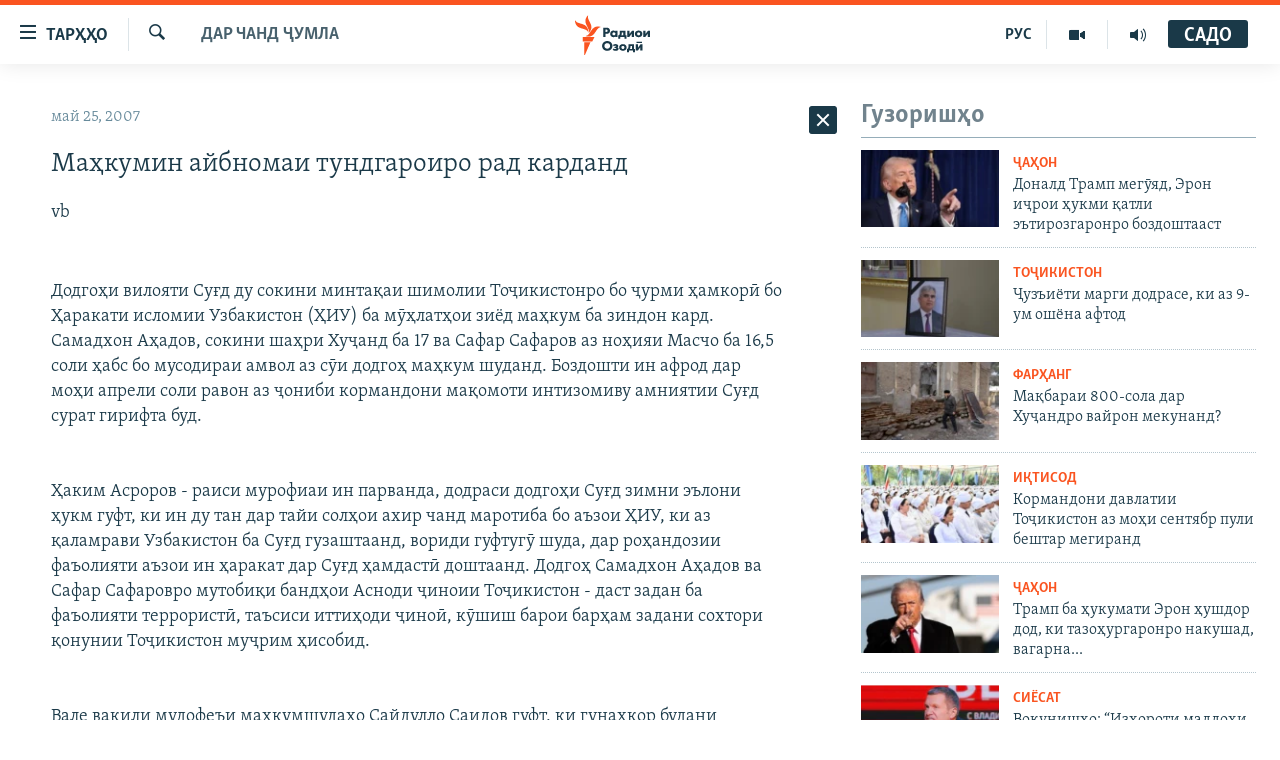

--- FILE ---
content_type: text/html; charset=utf-8
request_url: https://www.ozodi.org/a/609173.html
body_size: 27802
content:

<!DOCTYPE html>
<html lang="tg" dir="ltr" class="no-js">
<head>
<link href="/Content/responsive/RFE/tg-TJ/RFE-tg-TJ.css?&amp;av=0.0.0.0&amp;cb=370" rel="stylesheet"/>
<script src="https://tags.ozodi.org/rferl-pangea/prod/utag.sync.js"></script> <script type='text/javascript' src='https://www.youtube.com/iframe_api' async></script>
<link rel="manifest" href="/manifest.json">
<script type="text/javascript">
//a general 'js' detection, must be on top level in <head>, due to CSS performance
document.documentElement.className = "js";
var cacheBuster = "370";
var appBaseUrl = "/";
var imgEnhancerBreakpoints = [0, 144, 256, 408, 650, 1023, 1597];
var isLoggingEnabled = false;
var isPreviewPage = false;
var isLivePreviewPage = false;
if (!isPreviewPage) {
window.RFE = window.RFE || {};
window.RFE.cacheEnabledByParam = window.location.href.indexOf('nocache=1') === -1;
const url = new URL(window.location.href);
const params = new URLSearchParams(url.search);
// Remove the 'nocache' parameter
params.delete('nocache');
// Update the URL without the 'nocache' parameter
url.search = params.toString();
window.history.replaceState(null, '', url.toString());
} else {
window.addEventListener('load', function() {
const links = window.document.links;
for (let i = 0; i < links.length; i++) {
links[i].href = '#';
links[i].target = '_self';
}
})
}
var pwaEnabled = false;
var swCacheDisabled;
</script>
<meta charset="utf-8" />
<title>Маҳкумин айбномаи тундгароиро рад карданд</title>
<meta name="description" content="vb" />
<meta name="keywords" content="Дар чанд ҷумла" />
<meta name="viewport" content="width=device-width, initial-scale=1.0" />
<meta http-equiv="X-UA-Compatible" content="IE=edge" />
<meta name="robots" content="max-image-preview:large"><meta property="fb:pages" content="174906359256843" /> <meta name="yandex-verification" content="5dc03567353abd09" />
<link href="https://www.ozodi.org/a/609173.html" rel="canonical" />
<meta name="apple-mobile-web-app-title" content="РАО/РО" />
<meta name="apple-mobile-web-app-status-bar-style" content="black" />
<meta name="apple-itunes-app" content="app-id=1448678370, app-argument=//609173.ltr" />
<meta content="Маҳкумин айбномаи тундгароиро рад карданд" property="og:title" />
<meta content="vb" property="og:description" />
<meta content="article" property="og:type" />
<meta content="https://www.ozodi.org/a/609173.html" property="og:url" />
<meta content="Радиои Озодӣ" property="og:site_name" />
<meta content="https://www.facebook.com/radio.ozodi" property="article:publisher" />
<meta content="https://www.ozodi.org/Content/responsive/RFE/tg-TJ/img/top_logo_news.png" property="og:image" />
<meta content="1200" property="og:image:width" />
<meta content="675" property="og:image:height" />
<meta content="Рамзи сомона" property="og:image:alt" />
<meta content="210773346019074" property="fb:app_id" />
<meta content="summary_large_image" name="twitter:card" />
<meta content="@RadioiOzodi" name="twitter:site" />
<meta content="https://www.ozodi.org/Content/responsive/RFE/tg-TJ/img/top_logo_news.png" name="twitter:image" />
<meta content="Маҳкумин айбномаи тундгароиро рад карданд" name="twitter:title" />
<meta content="vb" name="twitter:description" />
<link rel="amphtml" href="https://www.ozodi.org/amp/609173.html" />
<script type="application/ld+json">{"articleSection":"Дар чанд ҷумла","isAccessibleForFree":true,"headline":"Маҳкумин айбномаи тундгароиро рад карданд","inLanguage":"tg-TJ","keywords":"Дар чанд ҷумла","author":{"@type":"Person","name":"РАО/РО"},"datePublished":"2007-05-24 19:44:53Z","dateModified":"2007-09-25 17:43:41Z","publisher":{"logo":{"width":512,"height":220,"@type":"ImageObject","url":"https://www.ozodi.org/Content/responsive/RFE/tg-TJ/img/logo.png"},"@type":"NewsMediaOrganization","url":"https://www.ozodi.org","sameAs":["http://facebook.com/radio.ozodi","http://www.youtube.com/user/Ozodivideo","https://www.instagram.com/radioiozodi/?hl=en","https://twitter.com/RadioiOzodi","https://t.me/radioozodi"],"name":"Радиои Озодӣ","alternateName":"Радиои Озодӣ"},"@context":"https://schema.org","@type":"NewsArticle","mainEntityOfPage":"https://www.ozodi.org/a/609173.html","url":"https://www.ozodi.org/a/609173.html","description":"vb","image":{"width":1080,"height":608,"@type":"ImageObject","url":"https://gdb.rferl.org/00000000-0000-0000-0000-000000000000_w1080_h608.gif"},"name":"Маҳкумин айбномаи тундгароиро рад карданд"}</script>
<script src="/Scripts/responsive/infographics.b?v=dVbZ-Cza7s4UoO3BqYSZdbxQZVF4BOLP5EfYDs4kqEo1&amp;av=0.0.0.0&amp;cb=370"></script>
<script src="/Scripts/responsive/loader.b?v=Q26XNwrL6vJYKjqFQRDnx01Lk2pi1mRsuLEaVKMsvpA1&amp;av=0.0.0.0&amp;cb=370"></script>
<link rel="icon" type="image/svg+xml" href="/Content/responsive/RFE/img/webApp/favicon.svg" />
<link rel="alternate icon" href="/Content/responsive/RFE/img/webApp/favicon.ico" />
<link rel="mask-icon" color="#ea6903" href="/Content/responsive/RFE/img/webApp/favicon_safari.svg" />
<link rel="apple-touch-icon" sizes="152x152" href="/Content/responsive/RFE/img/webApp/ico-152x152.png" />
<link rel="apple-touch-icon" sizes="144x144" href="/Content/responsive/RFE/img/webApp/ico-144x144.png" />
<link rel="apple-touch-icon" sizes="114x114" href="/Content/responsive/RFE/img/webApp/ico-114x114.png" />
<link rel="apple-touch-icon" sizes="72x72" href="/Content/responsive/RFE/img/webApp/ico-72x72.png" />
<link rel="apple-touch-icon-precomposed" href="/Content/responsive/RFE/img/webApp/ico-57x57.png" />
<link rel="icon" sizes="192x192" href="/Content/responsive/RFE/img/webApp/ico-192x192.png" />
<link rel="icon" sizes="128x128" href="/Content/responsive/RFE/img/webApp/ico-128x128.png" />
<meta name="msapplication-TileColor" content="#ffffff" />
<meta name="msapplication-TileImage" content="/Content/responsive/RFE/img/webApp/ico-144x144.png" />
<link rel="preload" href="/Content/responsive/fonts/Skolar-Lt_Cyrl_v2.4.woff" type="font/woff" as="font" crossorigin="anonymous" />
<link rel="preload" href="/Content/responsive/fonts/SkolarSans-Cn-Bd_LatnCyrl_v2.3.woff" type="font/woff" as="font" crossorigin="anonymous" />
<link rel="alternate" type="application/rss+xml" title="RFE/RL - Top Stories [RSS]" href="/api/" />
<link rel="sitemap" type="application/rss+xml" href="/sitemap.xml" />
</head>
<body class=" nav-no-loaded cc_theme pg-arch arch-news nojs-images ">
<script type="text/javascript" >
var analyticsData = {url:"https://www.ozodi.org/a/609173.html",property_id:"422",article_uid:"609173",page_title:"Маҳкумин айбномаи тундгароиро рад карданд",page_type:"article",content_type:"article",subcontent_type:"article",last_modified:"2007-09-25 17:43:41Z",pub_datetime:"2007-05-24 19:44:53Z",pub_year:"2007",pub_month:"05",pub_day:"24",pub_hour:"19",pub_weekday:"Thursday",section:"дар чанд ҷумла",english_section:"news",byline:"",categories:"news",domain:"www.ozodi.org",language:"Tajik",language_service:"RFERL Tajik",platform:"web",copied:"no",copied_article:"",copied_title:"",runs_js:"Yes",cms_release:"8.44.0.0.370",enviro_type:"prod",slug:"",entity:"RFE",short_language_service:"TAJ",platform_short:"W",page_name:"Маҳкумин айбномаи тундгароиро рад карданд"};
</script>
<noscript><iframe src="https://www.googletagmanager.com/ns.html?id=GTM-WXZBPZ" height="0" width="0" style="display:none;visibility:hidden"></iframe></noscript><script type="text/javascript" data-cookiecategory="analytics">
var gtmEventObject = Object.assign({}, analyticsData, {event: 'page_meta_ready'});window.dataLayer = window.dataLayer || [];window.dataLayer.push(gtmEventObject);
if (top.location === self.location) { //if not inside of an IFrame
var renderGtm = "true";
if (renderGtm === "true") {
(function(w,d,s,l,i){w[l]=w[l]||[];w[l].push({'gtm.start':new Date().getTime(),event:'gtm.js'});var f=d.getElementsByTagName(s)[0],j=d.createElement(s),dl=l!='dataLayer'?'&l='+l:'';j.async=true;j.src='//www.googletagmanager.com/gtm.js?id='+i+dl;f.parentNode.insertBefore(j,f);})(window,document,'script','dataLayer','GTM-WXZBPZ');
}
}
</script>
<!--Analytics tag js version start-->
<script type="text/javascript" data-cookiecategory="analytics">
var utag_data = Object.assign({}, analyticsData, {});
if(typeof(TealiumTagFrom)==='function' && typeof(TealiumTagSearchKeyword)==='function') {
var utag_from=TealiumTagFrom();var utag_searchKeyword=TealiumTagSearchKeyword();
if(utag_searchKeyword!=null && utag_searchKeyword!=='' && utag_data["search_keyword"]==null) utag_data["search_keyword"]=utag_searchKeyword;if(utag_from!=null && utag_from!=='') utag_data["from"]=TealiumTagFrom();}
if(window.top!== window.self&&utag_data.page_type==="snippet"){utag_data.page_type = 'iframe';}
try{if(window.top!==window.self&&window.self.location.hostname===window.top.location.hostname){utag_data.platform = 'self-embed';utag_data.platform_short = 'se';}}catch(e){if(window.top!==window.self&&window.self.location.search.includes("platformType=self-embed")){utag_data.platform = 'cross-promo';utag_data.platform_short = 'cp';}}
(function(a,b,c,d){ a="https://tags.ozodi.org/rferl-pangea/prod/utag.js"; b=document;c="script";d=b.createElement(c);d.src=a;d.type="text/java"+c;d.async=true; a=b.getElementsByTagName(c)[0];a.parentNode.insertBefore(d,a); })();
</script>
<!--Analytics tag js version end-->
<!-- Analytics tag management NoScript -->
<noscript>
<img style="position: absolute; border: none;" src="https://ssc.ozodi.org/b/ss/bbgprod,bbgentityrferl/1/G.4--NS/69723968?pageName=rfe%3ataj%3aw%3aarticle%3a%d0%9c%d0%b0%d2%b3%d0%ba%d1%83%d0%bc%d0%b8%d0%bd%20%d0%b0%d0%b9%d0%b1%d0%bd%d0%be%d0%bc%d0%b0%d0%b8%20%d1%82%d1%83%d0%bd%d0%b4%d0%b3%d0%b0%d1%80%d0%be%d0%b8%d1%80%d0%be%20%d1%80%d0%b0%d0%b4%20%d0%ba%d0%b0%d1%80%d0%b4%d0%b0%d0%bd%d0%b4&amp;c6=%d0%9c%d0%b0%d2%b3%d0%ba%d1%83%d0%bc%d0%b8%d0%bd%20%d0%b0%d0%b9%d0%b1%d0%bd%d0%be%d0%bc%d0%b0%d0%b8%20%d1%82%d1%83%d0%bd%d0%b4%d0%b3%d0%b0%d1%80%d0%be%d0%b8%d1%80%d0%be%20%d1%80%d0%b0%d0%b4%20%d0%ba%d0%b0%d1%80%d0%b4%d0%b0%d0%bd%d0%b4&amp;v36=8.44.0.0.370&amp;v6=D=c6&amp;g=https%3a%2f%2fwww.ozodi.org%2fa%2f609173.html&amp;c1=D=g&amp;v1=D=g&amp;events=event1,event52&amp;c16=rferl%20tajik&amp;v16=D=c16&amp;c5=news&amp;v5=D=c5&amp;ch=%d0%94%d0%b0%d1%80%20%d1%87%d0%b0%d0%bd%d0%b4%20%d2%b7%d1%83%d0%bc%d0%bb%d0%b0&amp;c15=tajik&amp;v15=D=c15&amp;c4=article&amp;v4=D=c4&amp;c14=609173&amp;v14=D=c14&amp;v20=no&amp;c17=web&amp;v17=D=c17&amp;mcorgid=518abc7455e462b97f000101%40adobeorg&amp;server=www.ozodi.org&amp;pageType=D=c4&amp;ns=bbg&amp;v29=D=server&amp;v25=rfe&amp;v30=422&amp;v105=D=User-Agent " alt="analytics" width="1" height="1" /></noscript>
<!-- End of Analytics tag management NoScript -->
<!--*** Accessibility links - For ScreenReaders only ***-->
<section>
<div class="sr-only">
<h2>Пайвандҳои дастрасӣ</h2>
<ul>
<li><a href="#content" data-disable-smooth-scroll="1">Ҷаҳиш ба мояи аслӣ</a></li>
<li><a href="#navigation" data-disable-smooth-scroll="1">Ҷаҳиш ба феҳристи аслӣ</a></li>
<li><a href="#txtHeaderSearch" data-disable-smooth-scroll="1">Ҷаҳиш ба ҷустор</a></li>
</ul>
</div>
</section>
<div dir="ltr">
<div id="page">
<aside>
<div class="c-lightbox overlay-modal">
<div class="c-lightbox__intro">
<h2 class="c-lightbox__intro-title"></h2>
<button class="btn btn--rounded c-lightbox__btn c-lightbox__intro-next" title="Баъдӣ">
<span class="ico ico--rounded ico-chevron-forward"></span>
<span class="sr-only">Баъдӣ</span>
</button>
</div>
<div class="c-lightbox__nav">
<button class="btn btn--rounded c-lightbox__btn c-lightbox__btn--close" title="Пӯшонед">
<span class="ico ico--rounded ico-close"></span>
<span class="sr-only">Пӯшонед</span>
</button>
<button class="btn btn--rounded c-lightbox__btn c-lightbox__btn--prev" title="Пешӣ">
<span class="ico ico--rounded ico-chevron-backward"></span>
<span class="sr-only">Пешӣ</span>
</button>
<button class="btn btn--rounded c-lightbox__btn c-lightbox__btn--next" title="Баъдӣ">
<span class="ico ico--rounded ico-chevron-forward"></span>
<span class="sr-only">Баъдӣ</span>
</button>
</div>
<div class="c-lightbox__content-wrap">
<figure class="c-lightbox__content">
<span class="c-spinner c-spinner--lightbox">
<img src="/Content/responsive/img/player-spinner.png"
alt="лутфан мунтазир бошед "
title="лутфан мунтазир бошед " />
</span>
<div class="c-lightbox__img">
<div class="thumb">
<img src="" alt="" />
</div>
</div>
<figcaption>
<div class="c-lightbox__info c-lightbox__info--foot">
<span class="c-lightbox__counter"></span>
<span class="caption c-lightbox__caption"></span>
</div>
</figcaption>
</figure>
</div>
<div class="hidden">
<div class="content-advisory__box content-advisory__box--lightbox">
<span class="content-advisory__box-text">Тасвир саҳнаҳое дорад, ки шояд барои дигарон нофорам бошанд.</span>
<button class="btn btn--transparent content-advisory__box-btn m-t-md" value="text" type="button">
<span class="btn__text">
Пардабардорӣ
</span>
</button>
</div>
</div>
</div>
<div class="ctc-message pos-fix">
<div class="ctc-message__inner">Тор нусхагирӣ шуд</div>
</div>
</aside>
<div class="hdr-20 hdr-20--big">
<div class="hdr-20__inner">
<div class="hdr-20__max pos-rel">
<div class="hdr-20__side hdr-20__side--primary d-flex">
<label data-for="main-menu-ctrl" data-switcher-trigger="true" data-switch-target="main-menu-ctrl" class="burger hdr-trigger pos-rel trans-trigger" data-trans-evt="click" data-trans-id="menu">
<span class="ico ico-close hdr-trigger__ico hdr-trigger__ico--close burger__ico burger__ico--close"></span>
<span class="ico ico-menu hdr-trigger__ico hdr-trigger__ico--open burger__ico burger__ico--open"></span>
<span class="burger__label">ТАРҲҲО</span>
</label>
<div class="menu-pnl pos-fix trans-target" data-switch-target="main-menu-ctrl" data-trans-id="menu">
<div class="menu-pnl__inner">
<nav class="main-nav menu-pnl__item menu-pnl__item--first">
<ul class="main-nav__list accordeon" data-analytics-tales="false" data-promo-name="link" data-location-name="nav,secnav">
<li class="main-nav__item accordeon__item" data-switch-target="menu-item-3142">
<label class="main-nav__item-name main-nav__item-name--label accordeon__control-label" data-switcher-trigger="true" data-for="menu-item-3142">
Гӯшаҳо
<span class="ico ico-chevron-down main-nav__chev"></span>
</label>
<div class="main-nav__sub-list">
<a class="main-nav__item-name main-nav__item-name--link main-nav__item-name--sub" href="/z/542" title="Сиёсат" data-item-name="politics" >Сиёсат</a>
<a class="main-nav__item-name main-nav__item-name--link main-nav__item-name--sub" href="/z/543" title="Иқтисод" data-item-name="economics" >Иқтисод</a>
<a class="main-nav__item-name main-nav__item-name--link main-nav__item-name--sub" href="/z/16829" title="Ҷомеа" data-item-name="society" >Ҷомеа</a>
<a class="main-nav__item-name main-nav__item-name--link main-nav__item-name--sub" href="/z/23154" title="Қазияи &quot;Крокус&quot;" data-item-name="moscow-attack" >Қазияи &quot;Крокус&quot;</a>
<a class="main-nav__item-name main-nav__item-name--link main-nav__item-name--sub" href="/z/3537" title="Осиёи Марказӣ" data-item-name="central_asia" >Осиёи Марказӣ</a>
<a class="main-nav__item-name main-nav__item-name--link main-nav__item-name--sub" href="/z/545" title="Фарҳанг" data-item-name="culture" >Фарҳанг</a>
<a class="main-nav__item-name main-nav__item-name--link main-nav__item-name--sub" href="/z/17632" title="Меҳмони Озодӣ" data-item-name="guest-of-ozodi" >Меҳмони Озодӣ</a>
<a class="main-nav__item-name main-nav__item-name--link main-nav__item-name--sub" href="/z/562" title="Варзиш" data-item-name="Sports" >Варзиш</a>
</div>
</li>
<li class="main-nav__item">
<a class="main-nav__item-name main-nav__item-name--link" href="/freetalk" title="Гапи Озод" data-item-name="gapi-ozod" >Гапи Озод</a>
</li>
<li class="main-nav__item">
<a class="main-nav__item-name main-nav__item-name--link" href="/migrantslife" title="Рӯзгори муҳоҷир" data-item-name="migrantslife" >Рӯзгори муҳоҷир</a>
</li>
<li class="main-nav__item">
<a class="main-nav__item-name main-nav__item-name--link" href="/hellosister" title="Салом, хоҳар" data-item-name="hellosister" >Салом, хоҳар</a>
</li>
<li class="main-nav__item">
<a class="main-nav__item-name main-nav__item-name--link" href="/investigation" title="Таҳқиқот" data-item-name="investigation" >Таҳқиқот</a>
</li>
<li class="main-nav__item">
<a class="main-nav__item-name main-nav__item-name--link" href="/z/22610" title="Ҷанг дар Украина" data-item-name="ukraine-war" >Ҷанг дар Украина</a>
</li>
<li class="main-nav__item accordeon__item" data-switch-target="menu-item-3160">
<label class="main-nav__item-name main-nav__item-name--label accordeon__control-label" data-switcher-trigger="true" data-for="menu-item-3160">
Назари мардум
<span class="ico ico-chevron-down main-nav__chev"></span>
</label>
<div class="main-nav__sub-list">
<a class="main-nav__item-name main-nav__item-name--link main-nav__item-name--sub" href="/z/2673" title="Блогистон" data-item-name="Blogistan" >Блогистон</a>
<a class="main-nav__item-name main-nav__item-name--link main-nav__item-name--sub" href="/z/21718" title="Озодӣ Онлайн" data-item-name="ozodi-online" >Озодӣ Онлайн</a>
</div>
</li>
<li class="main-nav__item accordeon__item" data-switch-target="menu-item-3161">
<label class="main-nav__item-name main-nav__item-name--label accordeon__control-label" data-switcher-trigger="true" data-for="menu-item-3161">
Чандрасонаӣ
<span class="ico ico-chevron-down main-nav__chev"></span>
</label>
<div class="main-nav__sub-list">
<a class="main-nav__item-name main-nav__item-name--link main-nav__item-name--sub" href="/z/643" title="Видео" data-item-name="video_report" >Видео</a>
<a class="main-nav__item-name main-nav__item-name--link main-nav__item-name--sub" href="/z/16875" title="Нигористон" data-item-name="photo-gallery" >Нигористон</a>
<a class="main-nav__item-name main-nav__item-name--link main-nav__item-name--sub" href="/z/17274" title="Гузоришҳои радиоӣ" data-item-name="radio-reports" >Гузоришҳои радиоӣ</a>
</div>
</li>
<li class="main-nav__item">
<a class="main-nav__item-name main-nav__item-name--link" href="/ozodi-lists" title="Рӯйхатҳо" data-item-name="ozodi-lists" >Рӯйхатҳо</a>
</li>
<li class="main-nav__item">
<a class="main-nav__item-name main-nav__item-name--link" href="/z/23080" title="Китобҳои Озодӣ" data-item-name="books" >Китобҳои Озодӣ</a>
</li>
</ul>
</nav>
<div class="menu-pnl__item">
<a href="https://rus.ozodi.org" class="menu-pnl__item-link" alt="Русский">Русский</a>
</div>
<div class="menu-pnl__item menu-pnl__item--social">
<h5 class="menu-pnl__sub-head">Пайгирӣ кунед </h5>
<a href="https://news.google.com/publications/CAAqBwgKMOiFhAEwv7sO?hl=ru&amp;gl=RU&amp;ceid=RU%3Aru" title="Моро дар Google News пайгирӣ кунед" data-analytics-text="follow_on_google_news" class="btn btn--rounded btn--social-inverted menu-pnl__btn js-social-btn btn-g-news" target="_blank" rel="noopener">
<span class="ico ico-google-news ico--rounded"></span>
</a>
<a href="http://facebook.com/radio.ozodi" title="Моро дар Facebook пайгирӣ кунед" data-analytics-text="follow_on_facebook" class="btn btn--rounded btn--social-inverted menu-pnl__btn js-social-btn btn-facebook" target="_blank" rel="noopener">
<span class="ico ico-facebook-alt ico--rounded"></span>
</a>
<a href="http://www.youtube.com/user/Ozodivideo" title="Моро дар Youtube пайгирӣ кунед" data-analytics-text="follow_on_youtube" class="btn btn--rounded btn--social-inverted menu-pnl__btn js-social-btn btn-youtube" target="_blank" rel="noopener">
<span class="ico ico-youtube ico--rounded"></span>
</a>
<a href="https://www.instagram.com/radioiozodi/?hl=en" title="Моро дар Инстаграм пайгирӣ кунед" data-analytics-text="follow_on_instagram" class="btn btn--rounded btn--social-inverted menu-pnl__btn js-social-btn btn-instagram" target="_blank" rel="noopener">
<span class="ico ico-instagram ico--rounded"></span>
</a>
<a href="https://twitter.com/RadioiOzodi" title="Моро дар Twitter пайгирӣ кунед" data-analytics-text="follow_on_twitter" class="btn btn--rounded btn--social-inverted menu-pnl__btn js-social-btn btn-twitter" target="_blank" rel="noopener">
<span class="ico ico-twitter ico--rounded"></span>
</a>
<a href="https://t.me/radioozodi" title="Моро дар Telegram пайгирӣ кунед" data-analytics-text="follow_on_telegram" class="btn btn--rounded btn--social-inverted menu-pnl__btn js-social-btn btn-telegram" target="_blank" rel="noopener">
<span class="ico ico-telegram ico--rounded"></span>
</a>
</div>
<div class="menu-pnl__item">
<a href="/navigation/allsites" class="menu-pnl__item-link">
<span class="ico ico-languages "></span>
Ҳамаи сомонаҳои RFE/RL
</a>
</div>
</div>
</div>
<label data-for="top-search-ctrl" data-switcher-trigger="true" data-switch-target="top-search-ctrl" class="top-srch-trigger hdr-trigger">
<span class="ico ico-close hdr-trigger__ico hdr-trigger__ico--close top-srch-trigger__ico top-srch-trigger__ico--close"></span>
<span class="ico ico-search hdr-trigger__ico hdr-trigger__ico--open top-srch-trigger__ico top-srch-trigger__ico--open"></span>
</label>
<div class="srch-top srch-top--in-header" data-switch-target="top-search-ctrl">
<div class="container">
<form action="/s" class="srch-top__form srch-top__form--in-header" id="form-topSearchHeader" method="get" role="search"><label for="txtHeaderSearch" class="sr-only">Ҷустуҷӯ</label>
<input type="text" id="txtHeaderSearch" name="k" placeholder="Ҷустуҷӯи матн ..." accesskey="s" value="" class="srch-top__input analyticstag-event" onkeydown="if (event.keyCode === 13) { FireAnalyticsTagEventOnSearch('search', $dom.get('#txtHeaderSearch')[0].value) }" />
<button title="Ҷустуҷӯ" type="submit" class="btn btn--top-srch analyticstag-event" onclick="FireAnalyticsTagEventOnSearch('search', $dom.get('#txtHeaderSearch')[0].value) ">
<span class="ico ico-search"></span>
</button></form>
</div>
</div>
<a href="/" class="main-logo-link">
<img src="/Content/responsive/RFE/tg-TJ/img/logo-compact.svg" class="main-logo main-logo--comp" alt="Рамзи сомона">
<img src="/Content/responsive/RFE/tg-TJ/img/logo.svg" class="main-logo main-logo--big" alt="Рамзи сомона">
</a>
</div>
<div class="hdr-20__side hdr-20__side--secondary d-flex">
<a href="/radio/programs" title="Шунавед" class="hdr-20__secondary-item" data-item-name="audio">
<span class="ico ico-audio hdr-20__secondary-icon"></span>
</a>
<a href="https://www.youtube.com/user/Ozodivideo" title="YouTube" class="hdr-20__secondary-item" data-item-name="video">
<span class="ico ico-video hdr-20__secondary-icon"></span>
</a>
<a href="https://rus.ozodi.org" title="РУС" class="hdr-20__secondary-item hdr-20__secondary-item--lang" data-item-name="satellite">
РУС
</a>
<a href="/s" title="Ҷустуҷӯ" class="hdr-20__secondary-item hdr-20__secondary-item--search" data-item-name="search">
<span class="ico ico-search hdr-20__secondary-icon hdr-20__secondary-icon--search"></span>
</a>
<div class="hdr-20__secondary-item live-b-drop">
<div class="live-b-drop__off">
<a href="/live" class="live-b-drop__link" title="САДО" data-item-name="live">
<span class="badge badge--live-btn badge--live-btn-off">
САДО
</span>
</a>
</div>
<div class="live-b-drop__on hidden">
<label data-for="live-ctrl" data-switcher-trigger="true" data-switch-target="live-ctrl" class="live-b-drop__label pos-rel">
<span class="badge badge--live badge--live-btn">
САДО
</span>
<span class="ico ico-close live-b-drop__label-ico live-b-drop__label-ico--close"></span>
</label>
<div class="live-b-drop__panel" id="targetLivePanelDiv" data-switch-target="live-ctrl"></div>
</div>
</div>
<div class="srch-bottom">
<form action="/s" class="srch-bottom__form d-flex" id="form-bottomSearch" method="get" role="search"><label for="txtSearch" class="sr-only">Ҷустуҷӯ</label>
<input type="search" id="txtSearch" name="k" placeholder="Ҷустуҷӯи матн ..." accesskey="s" value="" class="srch-bottom__input analyticstag-event" onkeydown="if (event.keyCode === 13) { FireAnalyticsTagEventOnSearch('search', $dom.get('#txtSearch')[0].value) }" />
<button title="Ҷустуҷӯ" type="submit" class="btn btn--bottom-srch analyticstag-event" onclick="FireAnalyticsTagEventOnSearch('search', $dom.get('#txtSearch')[0].value) ">
<span class="ico ico-search"></span>
</button></form>
</div>
</div>
<img src="/Content/responsive/RFE/tg-TJ/img/logo-print.gif" class="logo-print" alt="Рамзи сомона">
<img src="/Content/responsive/RFE/tg-TJ/img/logo-print_color.png" class="logo-print logo-print--color" alt="Рамзи сомона">
</div>
</div>
</div>
<script>
if (document.body.className.indexOf('pg-home') > -1) {
var nav2In = document.querySelector('.hdr-20__inner');
var nav2Sec = document.querySelector('.hdr-20__side--secondary');
var secStyle = window.getComputedStyle(nav2Sec);
if (nav2In && window.pageYOffset < 150 && secStyle['position'] !== 'fixed') {
nav2In.classList.add('hdr-20__inner--big')
}
}
</script>
<div class="c-hlights c-hlights--breaking c-hlights--no-item" data-hlight-display="mobile,desktop">
<div class="c-hlights__wrap container p-0">
<div class="c-hlights__nav">
<a role="button" href="#" title="Пешӣ">
<span class="ico ico-chevron-backward m-0"></span>
<span class="sr-only">Пешӣ</span>
</a>
<a role="button" href="#" title="Баъдӣ">
<span class="ico ico-chevron-forward m-0"></span>
<span class="sr-only">Баъдӣ</span>
</a>
</div>
<span class="c-hlights__label">
<span class="">Хабари нав</span>
<span class="switcher-trigger">
<label data-for="more-less-1" data-switcher-trigger="true" class="switcher-trigger__label switcher-trigger__label--more p-b-0" title="Бештар">
<span class="ico ico-chevron-down"></span>
</label>
<label data-for="more-less-1" data-switcher-trigger="true" class="switcher-trigger__label switcher-trigger__label--less p-b-0" title="Камтар...">
<span class="ico ico-chevron-up"></span>
</label>
</span>
</span>
<ul class="c-hlights__items switcher-target" data-switch-target="more-less-1">
</ul>
</div>
</div> <div id="content">
<div class="container">
<div class="row">
<div class="col-sm-12 col-md-8">
<div class="news">
<h1 class="pg-title pg-title--move-to-header">
Дар чанд ҷумла
</h1>
<div id="newsItems" class="accordeon accordeon--scroll-adjust">
<div class="accordeon__item-wrap">
<div class="news__item news__item--unopenable accordeon__item sticky-btn-parent" data-switcher-opened=true data-switch-target="more-less-609173" data-article-id="609173" data-api-id="609173" data-api-type="1">
<div class="news__item-inner pos-rel">
<div class="publishing-details ">
<div class="published">
<span class="date" >
<time pubdate="pubdate" datetime="2007-05-25T00:44:53+05:00">
май 25, 2007
</time>
</span>
</div>
</div>
<h1 class="title pg-title">
Маҳкумин айбномаи тундгароиро рад карданд
</h1>
<div class="news__buttons news__buttons--main pos-abs">
<button class="btn btn--news btn--news-more pos-abs">
<span class="ico ico-chevron-down"></span>
</button>
<button class="btn btn--news sticky-btn btn--news-less">
<span class="ico ico-close"></span>
</button>
</div>
<div class="wsw accordeon__target">
<div class="intro" >
<p >vb</p>
</div>
Додгоҳи вилояти Суғд ду сокини минтақаи шимолии Тоҷикистонро бо ҷурми ҳамкорӣ бо Ҳаракати исломии Узбакистон (ҲИУ) ба мӯҳлатҳои зиёд маҳкум ба зиндон кард. Самадхон Аҳадов, сокини шаҳри Хуҷанд ба 17 ва Сафар Сафаров аз ноҳияи Масчо ба 16,5 соли ҳабс бо мусодираи амвол аз сӯи додгоҳ маҳкум шуданд. Боздошти ин афрод дар моҳи апрели соли равон аз ҷониби кормандони мақомоти интизомиву амниятии Суғд сурат гирифта буд.<br \="" /><br \="" /><br \="" />Ҳаким Асроров - раиси мурофиаи ин парванда, додраси додгоҳи Суғд зимни эълони ҳукм гуфт, ки ин ду тан дар тайи солҳои ахир чанд маротиба бо аъзои ҲИУ, ки аз қаламрави Узбакистон ба Суғд гузаштаанд, вориди гуфтугӯ шуда, дар роҳандозии фаъолияти аъзои ин ҳаракат дар Суғд ҳамдастӣ доштаанд. Додгоҳ Самадхон Аҳадов ва Сафар Сафаровро мутобиқи бандҳои Асноди ҷиноии Тоҷикистон - даст задан ба фаъолияти террористӣ, таъсиси иттиҳоди ҷиноӣ, кӯшиш барои барҳам задани сохтори қонунии Тоҷикистон муҷрим ҳисобид. <br \="" /><br \="" /><br \="" />Вале вакили мудофеъи маҳкумшудаҳо Сайдулло Саидов гуфт, ки гунаҳкор будани нафарони таҳти ҳимояти ӯ дар мурофиаи додгоҳӣ бо далелҳо собит нашудааст, аз ин рӯ ҳукми додгоҳро ноодилона ҳисобида, ба Додгоҳи Олӣ шикоят хоҳад бурд. Худи Сафар Сафарови маҳкумшуда низ дар сухани охирини худ дар толори додгоҳ гуфт, вай бо ҲИУ ҳеҷ гуна иртиботе надорад, як ҷавони оддии намозхон аст ва бар дӯшаш гузоштани ҳар гуна гуноҳҳоро тӯҳмат меҳисобад. Ду тан аз ҳамдеҳагони ӯ дар суҳбат бо радиои Озодӣ гуфтанд, ки Сафар Сафаров бо ҳеҷ як созмонҳои тундрав робитае надошт, умре ба кори деҳқонӣ шуғл дошт ва аз минтақаи Масчо берун нарафтааст. Танҳо дар соли 2000 - ум узвияти Ҳизби наҳзати исломии Тоҷикистонро пазируфта буд. <br \="" /><br \="" /><br \="" />Дар давоми яку ним соли ахир беш аз 30 тан дар вилояти Суғд аз ҷониби додгоҳ бо гуноҳи мансубият ба ҲИУ ба муҳлатҳои мухталиф зиндонӣ шудаанд. Аммо маҳкумшудагон ва пайвандони онҳо иртиботи худро бо ин ҳаракат рад кардаанд. <br \="" /><strong>Маъсуми Муҳаммадраҷаб, Хуҷанд</strong>
</div>
<div class="pos-rel news__read-more">
<label class="news__read-more-label accordeon__control-label pos-abs" data-for="more-less-609173" data-switcher-trigger="true"></label>
<a class="btn btn--link news__read-more-btn" href="#" title="Идома">
<span class="btn__text">
Идома
</span>
</a>
</div>
<label data-for="more-less-609173" data-switcher-trigger="true" class="switcher-trigger__label accordeon__control-label news__control-label pos-abs"></label>
</div>
<div class="news__share-outer">
<div class="links">
<p class="buttons link-content-sharing p-0 ">
<button class="btn btn--link btn-content-sharing p-t-0 " id="btnContentSharing" value="text" role="Button" type="" title="имконияти бештари нашр">
<span class="ico ico-share ico--l"></span>
<span class="btn__text ">
Ба дигарон фиристед
</span>
</button>
</p>
<aside class="content-sharing js-content-sharing " role="complementary"
data-share-url="https://www.ozodi.org/a/609173.html" data-share-title="Маҳкумин айбномаи тундгароиро рад карданд" data-share-text="">
<div class="content-sharing__popover">
<h6 class="content-sharing__title">Ба дигарон фиристед</h6>
<button href="#close" id="btnCloseSharing" class="btn btn--text-like content-sharing__close-btn">
<span class="ico ico-close ico--l"></span>
</button>
<ul class="content-sharing__list">
<li class="content-sharing__item">
<div class="ctc ">
<input type="text" class="ctc__input" readonly="readonly">
<a href="" js-href="https://www.ozodi.org/a/609173.html" class="content-sharing__link ctc__button">
<span class="ico ico-copy-link ico--rounded ico--s"></span>
<span class="content-sharing__link-text">Линкро нусхабардорӣ кунед</span>
</a>
</div>
</li>
<li class="content-sharing__item">
<a href="https://facebook.com/sharer.php?u=https%3a%2f%2fwww.ozodi.org%2fa%2f609173.html"
data-analytics-text="share_on_facebook"
title="Facebook" target="_blank"
class="content-sharing__link js-social-btn">
<span class="ico ico-facebook ico--rounded ico--s"></span>
<span class="content-sharing__link-text">Facebook</span>
</a>
</li>
<li class="content-sharing__item">
<a href="https://twitter.com/share?url=https%3a%2f%2fwww.ozodi.org%2fa%2f609173.html&amp;text=%d0%9c%d0%b0%d2%b3%d0%ba%d1%83%d0%bc%d0%b8%d0%bd+%d0%b0%d0%b9%d0%b1%d0%bd%d0%be%d0%bc%d0%b0%d0%b8+%d1%82%d1%83%d0%bd%d0%b4%d0%b3%d0%b0%d1%80%d0%be%d0%b8%d1%80%d0%be+%d1%80%d0%b0%d0%b4+%d0%ba%d0%b0%d1%80%d0%b4%d0%b0%d0%bd%d0%b4"
data-analytics-text="share_on_twitter"
title="X (Twitter)" target="_blank"
class="content-sharing__link js-social-btn">
<span class="ico ico-twitter ico--rounded ico--s"></span>
<span class="content-sharing__link-text">X (Twitter)</span>
</a>
</li>
<li class="content-sharing__item">
<a href="mailto:?body=https%3a%2f%2fwww.ozodi.org%2fa%2f609173.html&amp;subject=Маҳкумин айбномаи тундгароиро рад карданд"
title="Email"
class="content-sharing__link ">
<span class="ico ico-email ico--rounded ico--s"></span>
<span class="content-sharing__link-text">Email</span>
</a>
</li>
</ul>
</div>
</aside>
</div>
</div>
</div>
</div>
<div class="news__item news__item--spacer ">
<h4 class="title news__spacer-title">Ҳамаи хабарҳои имрӯзро дар инҷо бихонед</h4>
</div>
<div class="accordeon__item-wrap">
<div class="news__item news__item--unopenable accordeon__item sticky-btn-parent" data-switch-target="more-less-33648562" data-article-id="33648562" data-api-id="33648562" data-api-type="1">
<div class="news__item-inner pos-rel">
<div class="publishing-details ">
<div class="published">
<span class="date" >
<time pubdate="pubdate" datetime="2026-01-15T11:11:08+05:00">
январ 15, 2026
</time>
</span>
</div>
</div>
<h1 class="title pg-title">
Трамп: Эрон аз эъдоми эътирозгарон даст кашидааст
</h1>
<div class="cover-media">
<figure class="media-image js-media-expand">
<div class="img-wrap">
<div class="thumb thumb16_9">
<img src="https://gdb.rferl.org/bfd42dd6-57b8-45b4-bef4-7d2b0d0b9882_w250_r1_s.jpg" alt="" />
</div>
</div>
</figure>
</div>
<div class="news__buttons news__buttons--main pos-abs">
<button class="btn btn--news btn--news-more pos-abs">
<span class="ico ico-chevron-down"></span>
</button>
<button class="btn btn--news sticky-btn btn--news-less">
<span class="ico ico-close"></span>
</button>
</div>
<div class="wsw accordeon__target">
<p><strong>Президенти ИМА Доналд Трамп мегӯяд, ҳукумати Амрико маълумот гирифтааст, ки давлати Эрон нақшаи эъдом ё қатли эътирозгаронро надорад. Дар ин бора шабакаи NBC News хабар додааст. </strong></p><p>Трамп бори дигар таҳдид кард, ки агар Эрон куштани эътирозгаронро дубора оғоз кунад, ИМА чораҳои сахт хоҳанд андешид. Ба маълумоти ИМА ва созмонҳои ҳомии ҳуқуқ, Ҷумҳурии исломии Эрон ният дошт, ки рӯзи 14-уми январ як эътирозгари 26-соларо ба қатл расонад. </p><p>Тибқи омори созмонҳои ҳомии ҳуқуқ, аз замони оғози норозигиҳои ахир, ки беш аз ду ҳафта аст идома дорад, зиёда аз 2500 кас кушта шудаанд. Доналд Трамп куштани эътирозгаронро маҳкум кард. Маъмурияти Трамп роҳҳои гуногуни фишор ба Теҳронро баррасӣ дорад, аз ҷорӣ кардани таҳримҳои нав то ҳамлаҳои ҳавоӣ. </p><p>Манобеи хабаргузории “Ройтерс” 14-уми январ гуфтаанд, ИМА мумкин аст давоми як рӯзи оянда ба Эрон ҳамла кунад. Дар чунин шароит ИМА ба хориҷ кардани нерӯҳояш аз Ховари Миёна оғоз кардааст.</p>
</div>
<div class="pos-rel news__read-more">
<label class="news__read-more-label accordeon__control-label pos-abs" data-for="more-less-33648562" data-switcher-trigger="true"></label>
<a class="btn btn--link news__read-more-btn" href="#" title="Идома">
<span class="btn__text">
Идома
</span>
</a>
</div>
<label data-for="more-less-33648562" data-switcher-trigger="true" class="switcher-trigger__label accordeon__control-label news__control-label pos-abs"></label>
</div>
<div class="news__share-outer">
<div class="links">
<p class="buttons link-content-sharing p-0 ">
<button class="btn btn--link btn-content-sharing p-t-0 " id="btnContentSharing" value="text" role="Button" type="" title="имконияти бештари нашр">
<span class="ico ico-share ico--l"></span>
<span class="btn__text ">
Ба дигарон фиристед
</span>
</button>
</p>
<aside class="content-sharing js-content-sharing " role="complementary"
data-share-url="/a/33648562.html" data-share-title="Трамп: Эрон аз эъдоми эътирозгарон даст кашидааст" data-share-text="">
<div class="content-sharing__popover">
<h6 class="content-sharing__title">Ба дигарон фиристед</h6>
<button href="#close" id="btnCloseSharing" class="btn btn--text-like content-sharing__close-btn">
<span class="ico ico-close ico--l"></span>
</button>
<ul class="content-sharing__list">
<li class="content-sharing__item">
<div class="ctc ">
<input type="text" class="ctc__input" readonly="readonly">
<a href="" js-href="/a/33648562.html" class="content-sharing__link ctc__button">
<span class="ico ico-copy-link ico--rounded ico--s"></span>
<span class="content-sharing__link-text">Линкро нусхабардорӣ кунед</span>
</a>
</div>
</li>
<li class="content-sharing__item">
<a href="https://facebook.com/sharer.php?u=%2fa%2f33648562.html"
data-analytics-text="share_on_facebook"
title="Facebook" target="_blank"
class="content-sharing__link js-social-btn">
<span class="ico ico-facebook ico--rounded ico--s"></span>
<span class="content-sharing__link-text">Facebook</span>
</a>
</li>
<li class="content-sharing__item">
<a href="https://twitter.com/share?url=%2fa%2f33648562.html&amp;text=%d0%a2%d1%80%d0%b0%d0%bc%d0%bf%3a+%d0%ad%d1%80%d0%be%d0%bd+%d0%b0%d0%b7+%d1%8d%d1%8a%d0%b4%d0%be%d0%bc%d0%b8+%d1%8d%d1%8a%d1%82%d0%b8%d1%80%d0%be%d0%b7%d0%b3%d0%b0%d1%80%d0%be%d0%bd+%d0%b4%d0%b0%d1%81%d1%82+%d0%ba%d0%b0%d1%88%d0%b8%d0%b4%d0%b0%d0%b0%d1%81%d1%82"
data-analytics-text="share_on_twitter"
title="X (Twitter)" target="_blank"
class="content-sharing__link js-social-btn">
<span class="ico ico-twitter ico--rounded ico--s"></span>
<span class="content-sharing__link-text">X (Twitter)</span>
</a>
</li>
<li class="content-sharing__item">
<a href="mailto:?body=%2fa%2f33648562.html&amp;subject=Трамп: Эрон аз эъдоми эътирозгарон даст кашидааст"
title="Email"
class="content-sharing__link ">
<span class="ico ico-email ico--rounded ico--s"></span>
<span class="content-sharing__link-text">Email</span>
</a>
</li>
</ul>
</div>
</aside>
</div>
</div>
</div>
</div>
<div class="accordeon__item-wrap">
<div class="news__item news__item--unopenable accordeon__item sticky-btn-parent" data-switch-target="more-less-33648567" data-article-id="33648567" data-api-id="33648567" data-api-type="1">
<div class="news__item-inner pos-rel">
<div class="publishing-details ">
<div class="published">
<span class="date" >
<time pubdate="pubdate" datetime="2026-01-15T10:46:21+05:00">
январ 15, 2026
</time>
</span>
</div>
</div>
<h1 class="title pg-title">
Рақобати навбатии Муин Ғафуров бо размкори лаҳистонӣ
</h1>
<div class="cover-media">
<figure class="media-image js-media-expand">
<div class="img-wrap">
<div class="thumb thumb16_9">
<img src="https://gdb.rferl.org/358d26a4-8923-4c16-a34e-b8359886420c_w250_r1_s.jpg" alt="" />
</div>
</div>
</figure>
</div>
<div class="news__buttons news__buttons--main pos-abs">
<button class="btn btn--news btn--news-more pos-abs">
<span class="ico ico-chevron-down"></span>
</button>
<button class="btn btn--news sticky-btn btn--news-less">
<span class="ico ico-close"></span>
</button>
</div>
<div class="wsw accordeon__target">
<p style="text-align: start;"><strong>Варзишгари тоҷик Муин Ғафуров рақобати навбатиашро дар ташкилоти UFC бо размкори лаҳистонӣ Ёқуб Виклач баргузор мекунад. Муҳорибаи ду варзишгар 8-уми феврал дар мусобиқаи UFC Vegas баргузор мешавад. </strong></p><p style="text-align: start;">Дар назар аст, ки муҳориба дар вазни сабуктарин баргузор шуда, 3 раунд идома кунад. Муин Ғафуров 29 сол дошта, дар корномаи варзишиаш дар муҳорибаҳои омехта 21 ғалаба ва 6 шикаст дорад. </p><p style="text-align: start;">Рақиби ӯ Ёқуб Виклач ҳам 29-сола буда, дар муҳорибаҳои омехта 16 маротиба пирӯз шуда, 3 бор шикаст хӯрдааст. Дар ташкилоти маъруфи UFC аз Тоҷикистон се варзишгар Нурулло Алиев, Муин Ғафуров ва Муҳаммад Наимов баромад мекунанд. Ахиран роҳбарони UFC шартнома бо Лоиқ Раҷабовро тамдид накарданд.</p>
</div>
<div class="pos-rel news__read-more">
<label class="news__read-more-label accordeon__control-label pos-abs" data-for="more-less-33648567" data-switcher-trigger="true"></label>
<a class="btn btn--link news__read-more-btn" href="#" title="Идома">
<span class="btn__text">
Идома
</span>
</a>
</div>
<label data-for="more-less-33648567" data-switcher-trigger="true" class="switcher-trigger__label accordeon__control-label news__control-label pos-abs"></label>
</div>
<div class="news__share-outer">
<div class="links">
<p class="buttons link-content-sharing p-0 ">
<button class="btn btn--link btn-content-sharing p-t-0 " id="btnContentSharing" value="text" role="Button" type="" title="имконияти бештари нашр">
<span class="ico ico-share ico--l"></span>
<span class="btn__text ">
Ба дигарон фиристед
</span>
</button>
</p>
<aside class="content-sharing js-content-sharing " role="complementary"
data-share-url="/a/33648567.html" data-share-title="Рақобати навбатии Муин Ғафуров бо размкори лаҳистонӣ " data-share-text="">
<div class="content-sharing__popover">
<h6 class="content-sharing__title">Ба дигарон фиристед</h6>
<button href="#close" id="btnCloseSharing" class="btn btn--text-like content-sharing__close-btn">
<span class="ico ico-close ico--l"></span>
</button>
<ul class="content-sharing__list">
<li class="content-sharing__item">
<div class="ctc ">
<input type="text" class="ctc__input" readonly="readonly">
<a href="" js-href="/a/33648567.html" class="content-sharing__link ctc__button">
<span class="ico ico-copy-link ico--rounded ico--s"></span>
<span class="content-sharing__link-text">Линкро нусхабардорӣ кунед</span>
</a>
</div>
</li>
<li class="content-sharing__item">
<a href="https://facebook.com/sharer.php?u=%2fa%2f33648567.html"
data-analytics-text="share_on_facebook"
title="Facebook" target="_blank"
class="content-sharing__link js-social-btn">
<span class="ico ico-facebook ico--rounded ico--s"></span>
<span class="content-sharing__link-text">Facebook</span>
</a>
</li>
<li class="content-sharing__item">
<a href="https://twitter.com/share?url=%2fa%2f33648567.html&amp;text=%d0%a0%d0%b0%d2%9b%d0%be%d0%b1%d0%b0%d1%82%d0%b8+%d0%bd%d0%b0%d0%b2%d0%b1%d0%b0%d1%82%d0%b8%d0%b8+%d0%9c%d1%83%d0%b8%d0%bd+%d2%92%d0%b0%d1%84%d1%83%d1%80%d0%be%d0%b2+%d0%b1%d0%be+%d1%80%d0%b0%d0%b7%d0%bc%d0%ba%d0%be%d1%80%d0%b8+%d0%bb%d0%b0%d2%b3%d0%b8%d1%81%d1%82%d0%be%d0%bd%d3%a3+"
data-analytics-text="share_on_twitter"
title="X (Twitter)" target="_blank"
class="content-sharing__link js-social-btn">
<span class="ico ico-twitter ico--rounded ico--s"></span>
<span class="content-sharing__link-text">X (Twitter)</span>
</a>
</li>
<li class="content-sharing__item">
<a href="mailto:?body=%2fa%2f33648567.html&amp;subject=Рақобати навбатии Муин Ғафуров бо размкори лаҳистонӣ "
title="Email"
class="content-sharing__link ">
<span class="ico ico-email ico--rounded ico--s"></span>
<span class="content-sharing__link-text">Email</span>
</a>
</li>
</ul>
</div>
</aside>
</div>
</div>
</div>
</div>
<div class="accordeon__item-wrap">
<div class="news__item news__item--unopenable accordeon__item sticky-btn-parent" data-switch-target="more-less-33648570" data-article-id="33648570" data-api-id="33648570" data-api-type="1">
<div class="news__item-inner pos-rel">
<div class="publishing-details ">
<div class="published">
<span class="date" >
<time pubdate="pubdate" datetime="2026-01-15T10:01:27+05:00">
январ 15, 2026
</time>
</span>
</div>
</div>
<h1 class="title pg-title">
Тими миллии футзали Тоҷикистон дар Ҷакарта се бозии санҷишӣ мекунад
</h1>
<div class="cover-media">
<figure class="media-image js-media-expand">
<div class="img-wrap">
<div class="thumb thumb16_9">
<img src="https://gdb.rferl.org/7677c321-2563-481c-4300-08de3c91433d_w250_r1_s.jpg" alt="" />
</div>
</div>
</figure>
</div>
<div class="news__buttons news__buttons--main pos-abs">
<button class="btn btn--news btn--news-more pos-abs">
<span class="ico ico-chevron-down"></span>
</button>
<button class="btn btn--news sticky-btn btn--news-less">
<span class="ico ico-close"></span>
</button>
</div>
<div class="wsw accordeon__target">
<p><strong>Дастаи мунтахаби футзали Тоҷикистон дар доираи омодагиҳо ба қисми ниҳоии Ҷоми Осиё-2026 дар пойтахти Индонезия – шаҳри Ҷакарта - се бозии санҷишӣ анҷом медиҳад.</strong></p><p>Ба иттилои Федератсияи футболи Тоҷикистон (ФФТ), тими миллии футзали кишвар дар Ҷакарта дар доираи омодагиҳо ба Ҷоми Осиё-2026 бо дастаҳои мунтахаби Қирғизистон (16-уми январ), Индонезия (18-уми январ) ва Арабистони Саудӣ (20-уми январ) бозиҳои санҷишӣ баргузор мекунад. </p><p>Сармураббии тими миллии футзали Тоҷикистон Пайрав Воҳидов 16 бозигарро барои тамринҳои дастаҷамъӣ даъват кардааст. Ҳайати ниҳоии дастаи мунтахаб барои Ҷоми Осиё-2026 14 бозигарро дарбар хоҳад гирифт.</p><p><strong>Ҳайати васеи тими миллии футзали Тоҷикистон:</strong></p><p><strong>Дарвозабонҳо: </strong>Фирӯз Бекмуродов («Сипар», Хуҷанд), Нуриддин Ҷабборов («Соро компания», Душанбе), Фирӯз Бозмамадов («Сомон», Душанбе);</p><p><strong>Бозигарони майдонӣ:</strong> Дилшод Саломов, Бахтиёр Солиев, Самандар Ризомов, Муҳаммад Раҷабов (ҳама аз «Соро компания»), Муҳаммадҷон Шарипов, Иқбол Воситзода (ҳарду аз «Сипар»), Комрон Алиев, Насратшо Исмоилов, Абдуқаюм Умаров, Некрӯз Идиев (ҳарчор аз «Истиқлол», Душанбе), Идрис Ёров, Баҳодур Хоҷаев (ҳарду аз «Ойл Стар», Узбекистон), Умед Қузиев («Амонатбанк», Душанбе).</p><p><strong>Сармураббӣ – Пайрав Воҳидов.</strong></p><p>Дар Ҷоми Осиё-2026, ки аз 27-уми январ то 7-уми феврал дар Индонезия баргузор мегардад, рақибони тими миллии футзали Тоҷикистон дар гурӯҳи “С” дастаҳои мунтахаби Ҷопон, Узбекистон ва Австралия мебошанд.</p><p><strong>Таркиби се гурӯҳи дигар чунин аст:</strong></p><p><strong>Гурӯҳи “А”:</strong> Индонезия, Ироқ, Қирғизистон, Кореяи Ҷанубӣ;</p><p><strong>Гурӯҳи “В”:</strong> Тайланд, Ветнам, Кувайт, Лубнон;</p><p><strong>Гурӯҳи “D”: </strong>Эрон, Афғонистон, Арабистони Саудӣ, Малайзия.</p><p>Дар марҳилаи гурӯҳии Ҷоми футзали Осиё-2026 тими миллии Тоҷикистон дар гурӯҳи “С” бо дастаҳои мунтахаби Узбекистон (28-уми январ), Ҷопон (30-юми январ) ва Австралия (1-уми феврал) бозӣ хоҳад кард.</p><p>Ду дастаи беҳтарин аз ҳар гурӯҳ ҷуфтҳои даври чорякниҳоиро ташкил дода, муборизаро барои медалҳо идома хоҳанд дод.</p>
</div>
<div class="pos-rel news__read-more">
<label class="news__read-more-label accordeon__control-label pos-abs" data-for="more-less-33648570" data-switcher-trigger="true"></label>
<a class="btn btn--link news__read-more-btn" href="#" title="Идома">
<span class="btn__text">
Идома
</span>
</a>
</div>
<label data-for="more-less-33648570" data-switcher-trigger="true" class="switcher-trigger__label accordeon__control-label news__control-label pos-abs"></label>
</div>
<div class="news__share-outer">
<div class="links">
<p class="buttons link-content-sharing p-0 ">
<button class="btn btn--link btn-content-sharing p-t-0 " id="btnContentSharing" value="text" role="Button" type="" title="имконияти бештари нашр">
<span class="ico ico-share ico--l"></span>
<span class="btn__text ">
Ба дигарон фиристед
</span>
</button>
</p>
<aside class="content-sharing js-content-sharing " role="complementary"
data-share-url="/a/33648570.html" data-share-title="Тими миллии футзали Тоҷикистон дар Ҷакарта се бозии санҷишӣ мекунад" data-share-text="">
<div class="content-sharing__popover">
<h6 class="content-sharing__title">Ба дигарон фиристед</h6>
<button href="#close" id="btnCloseSharing" class="btn btn--text-like content-sharing__close-btn">
<span class="ico ico-close ico--l"></span>
</button>
<ul class="content-sharing__list">
<li class="content-sharing__item">
<div class="ctc ">
<input type="text" class="ctc__input" readonly="readonly">
<a href="" js-href="/a/33648570.html" class="content-sharing__link ctc__button">
<span class="ico ico-copy-link ico--rounded ico--s"></span>
<span class="content-sharing__link-text">Линкро нусхабардорӣ кунед</span>
</a>
</div>
</li>
<li class="content-sharing__item">
<a href="https://facebook.com/sharer.php?u=%2fa%2f33648570.html"
data-analytics-text="share_on_facebook"
title="Facebook" target="_blank"
class="content-sharing__link js-social-btn">
<span class="ico ico-facebook ico--rounded ico--s"></span>
<span class="content-sharing__link-text">Facebook</span>
</a>
</li>
<li class="content-sharing__item">
<a href="https://twitter.com/share?url=%2fa%2f33648570.html&amp;text=%d0%a2%d0%b8%d0%bc%d0%b8+%d0%bc%d0%b8%d0%bb%d0%bb%d0%b8%d0%b8+%d1%84%d1%83%d1%82%d0%b7%d0%b0%d0%bb%d0%b8+%d0%a2%d0%be%d2%b7%d0%b8%d0%ba%d0%b8%d1%81%d1%82%d0%be%d0%bd+%d0%b4%d0%b0%d1%80+%d2%b6%d0%b0%d0%ba%d0%b0%d1%80%d1%82%d0%b0+%d1%81%d0%b5+%d0%b1%d0%be%d0%b7%d0%b8%d0%b8+%d1%81%d0%b0%d0%bd%d2%b7%d0%b8%d1%88%d3%a3+%d0%bc%d0%b5%d0%ba%d1%83%d0%bd%d0%b0%d0%b4"
data-analytics-text="share_on_twitter"
title="X (Twitter)" target="_blank"
class="content-sharing__link js-social-btn">
<span class="ico ico-twitter ico--rounded ico--s"></span>
<span class="content-sharing__link-text">X (Twitter)</span>
</a>
</li>
<li class="content-sharing__item">
<a href="mailto:?body=%2fa%2f33648570.html&amp;subject=Тими миллии футзали Тоҷикистон дар Ҷакарта се бозии санҷишӣ мекунад"
title="Email"
class="content-sharing__link ">
<span class="ico ico-email ico--rounded ico--s"></span>
<span class="content-sharing__link-text">Email</span>
</a>
</li>
</ul>
</div>
</aside>
</div>
</div>
</div>
</div>
<div class="accordeon__item-wrap">
<div class="news__item news__item--unopenable accordeon__item sticky-btn-parent" data-switch-target="more-less-33648557" data-article-id="33648557" data-api-id="33648557" data-api-type="1">
<div class="news__item-inner pos-rel">
<div class="publishing-details ">
<div class="published">
<span class="date" >
<time pubdate="pubdate" datetime="2026-01-15T09:28:38+05:00">
январ 15, 2026
</time>
</span>
</div>
</div>
<h1 class="title pg-title">
Дар Тоҷикистону ду нерӯгоҳи офтобӣ месозанд
</h1>
<div class="cover-media">
<figure class="media-image js-media-expand">
<div class="img-wrap">
<div class="thumb thumb16_9">
<img src="https://gdb.rferl.org/c4160000-0aff-0242-13a4-08d9f5f5e36f_w250_r1_s.jpg" alt="" />
</div>
</div>
</figure>
</div>
<div class="news__buttons news__buttons--main pos-abs">
<button class="btn btn--news btn--news-more pos-abs">
<span class="ico ico-chevron-down"></span>
</button>
<button class="btn btn--news sticky-btn btn--news-less">
<span class="ico ico-close"></span>
</button>
</div>
<div class="wsw accordeon__target">
<p><strong>Соли 2026 дар Тоҷикистон ду нерӯгоҳи барқи офтобӣ сохта мешавад. Дар ин бора Кумитаи давлатии сармоягузорӣ хабар дода гуфтааст, созишнома бо ширкати “Аён Энерҷӣ” 13-уми январ дар Душанбе имзо шуд. </strong></p><p>Ба қавли манбаъ, иқтидори ду нерӯгоҳи барқии офтобӣ 500 мегават хоҳад буд ва марҳилаи наве дар рушди энергияи сабз аст. Дар назар аст, ки нерӯгоҳҳои барқӣ офтобӣ дар ноҳияҳои Ашт ва Ҷайҳун сохта шавад.</p><p>Дар хабари расмӣ омадааст, “нерӯгоҳи барқӣ офтобӣ бори аввал дар таърихи Тоҷикистон бо чунин иқтидори бузург” сохта мешавад. Дар назар аст, ки барои сохтани лоиҳа 250 миллион доллар сарф шавад. Кумитаи сармоягузорӣ мегӯяд, ширкати “Аён Энерҷӣ” бояд ҳарду нерӯгоҳи барқии офтобиро соли 2026 ба истифода диҳад.</p><p>Ҷузъиёти бештари созишнома бо ин ширкат ва ҳамчунин моликони “Аён Энерҷӣ” маълум нестанд. Моҳи декабри имсол Сафири Арабистони Саудӣ дар Тоҷикистон гуфта буд, ширкати ACWA Power музокирот бо Вазорати энержӣ ва захираҳои оби Тоҷикистонро оғоз кардааст.</p><p>Дар пайи камбуди шадиди нерӯи барқ дар Тоҷикистон мақомот талош доранд тавлиди барқро аз дастгоҳҳои офтобӣ ва бодӣ роҳандозӣ кунанд. Феълан бахши асосии барқи Тоҷикистон дар неругоҳҳои обӣ тавлид мешавад.</p>
</div>
<div class="pos-rel news__read-more">
<label class="news__read-more-label accordeon__control-label pos-abs" data-for="more-less-33648557" data-switcher-trigger="true"></label>
<a class="btn btn--link news__read-more-btn" href="#" title="Идома">
<span class="btn__text">
Идома
</span>
</a>
</div>
<label data-for="more-less-33648557" data-switcher-trigger="true" class="switcher-trigger__label accordeon__control-label news__control-label pos-abs"></label>
</div>
<div class="news__share-outer">
<div class="links">
<p class="buttons link-content-sharing p-0 ">
<button class="btn btn--link btn-content-sharing p-t-0 " id="btnContentSharing" value="text" role="Button" type="" title="имконияти бештари нашр">
<span class="ico ico-share ico--l"></span>
<span class="btn__text ">
Ба дигарон фиристед
</span>
</button>
</p>
<aside class="content-sharing js-content-sharing " role="complementary"
data-share-url="/a/33648557.html" data-share-title="Дар Тоҷикистону ду нерӯгоҳи офтобӣ месозанд" data-share-text="">
<div class="content-sharing__popover">
<h6 class="content-sharing__title">Ба дигарон фиристед</h6>
<button href="#close" id="btnCloseSharing" class="btn btn--text-like content-sharing__close-btn">
<span class="ico ico-close ico--l"></span>
</button>
<ul class="content-sharing__list">
<li class="content-sharing__item">
<div class="ctc ">
<input type="text" class="ctc__input" readonly="readonly">
<a href="" js-href="/a/33648557.html" class="content-sharing__link ctc__button">
<span class="ico ico-copy-link ico--rounded ico--s"></span>
<span class="content-sharing__link-text">Линкро нусхабардорӣ кунед</span>
</a>
</div>
</li>
<li class="content-sharing__item">
<a href="https://facebook.com/sharer.php?u=%2fa%2f33648557.html"
data-analytics-text="share_on_facebook"
title="Facebook" target="_blank"
class="content-sharing__link js-social-btn">
<span class="ico ico-facebook ico--rounded ico--s"></span>
<span class="content-sharing__link-text">Facebook</span>
</a>
</li>
<li class="content-sharing__item">
<a href="https://twitter.com/share?url=%2fa%2f33648557.html&amp;text=%d0%94%d0%b0%d1%80+%d0%a2%d0%be%d2%b7%d0%b8%d0%ba%d0%b8%d1%81%d1%82%d0%be%d0%bd%d1%83+%d0%b4%d1%83+%d0%bd%d0%b5%d1%80%d3%af%d0%b3%d0%be%d2%b3%d0%b8+%d0%be%d1%84%d1%82%d0%be%d0%b1%d3%a3+%d0%bc%d0%b5%d1%81%d0%be%d0%b7%d0%b0%d0%bd%d0%b4"
data-analytics-text="share_on_twitter"
title="X (Twitter)" target="_blank"
class="content-sharing__link js-social-btn">
<span class="ico ico-twitter ico--rounded ico--s"></span>
<span class="content-sharing__link-text">X (Twitter)</span>
</a>
</li>
<li class="content-sharing__item">
<a href="mailto:?body=%2fa%2f33648557.html&amp;subject=Дар Тоҷикистону ду нерӯгоҳи офтобӣ месозанд"
title="Email"
class="content-sharing__link ">
<span class="ico ico-email ico--rounded ico--s"></span>
<span class="content-sharing__link-text">Email</span>
</a>
</li>
</ul>
</div>
</aside>
</div>
</div>
</div>
</div>
<div class="accordeon__item-wrap">
<div class="news__item news__item--unopenable accordeon__item sticky-btn-parent" data-switch-target="more-less-33647897" data-article-id="33647897" data-api-id="33647897" data-api-type="1">
<div class="news__item-inner pos-rel">
<div class="publishing-details ">
<div class="published">
<span class="date" >
<time pubdate="pubdate" datetime="2026-01-14T17:20:42+05:00">
январ 14, 2026
</time>
</span>
</div>
</div>
<h1 class="title pg-title">
Сироҷиддин Муҳриддин ба сафири Амрико барои кораш сипос гуфтааст
</h1>
<div class="cover-media">
<figure class="media-image js-media-expand">
<div class="img-wrap">
<div class="thumb thumb16_9">
<img src="https://gdb.rferl.org/01000000-0aff-0242-4c58-08db3b5f876e_w250_r1_s.jpg" alt="Мануэл Микаллер аз охири соли 2022 сафири Амрико дар Тоҷикистон буд." />
</div>
</div>
<figcaption>
<span class="caption">Мануэл Микаллер аз охири соли 2022 сафири Амрико дар Тоҷикистон буд.</span>
</figcaption>
</figure>
</div>
<div class="news__buttons news__buttons--main pos-abs">
<button class="btn btn--news btn--news-more pos-abs">
<span class="ico ico-chevron-down"></span>
</button>
<button class="btn btn--news sticky-btn btn--news-less">
<span class="ico ico-close"></span>
</button>
</div>
<div class="wsw accordeon__target">
<p style="text-align: justify;"><strong>Сироҷиддин Муҳриддин, вазири умури хориҷии Тоҷикистон дар мулоқот бо Мануэл Микаллер, сафири Амрико дар Душанбе, аз саҳми ӯ дар таҳкими ҳамкориву муносибатҳои ду кишвар изҳори сипос кардааст. </strong></p><p style="text-align: justify;">Вазорати умури хориҷӣ рӯзи 14-уми январ бо нашри як баёнияи расмӣ гуфт, вазир Мануэл Микаллерро дар ҳамин рӯз ба муносибати анҷом ёфтани маъмурияташ дар Тоҷикистон ба ҳузур пазируфтааст. Дар баёния омадааст, ки Сироҷиддин Муҳриддин ба дипломати амрикоӣ “барои саҳми ӯ дар таҳкими муносибатҳои дӯстона миёни Тоҷикистон ва ИМА изҳори миннатдорӣ намуда, дар фаъолиятҳои ояндаи касбиаш муваффақиятҳоро таманно кард.” </p><p style="text-align: justify;">Ду тараф зимни сӯҳбат ҳамчунин дар бораи ҳолати кунунӣ ва дурнамои густариши ҳамкорӣ байни Тоҷикистону Амрико табодули афкор кардаанд. Мануел Микаллер аз охири соли 2022 ба ҳайси сафири Иёлоти Муттаҳида дар Душанбе кор мекард. Забонҳои тоҷикӣ ва русиро ҳам медонад.</p>
</div>
<div class="pos-rel news__read-more">
<label class="news__read-more-label accordeon__control-label pos-abs" data-for="more-less-33647897" data-switcher-trigger="true"></label>
<a class="btn btn--link news__read-more-btn" href="#" title="Идома">
<span class="btn__text">
Идома
</span>
</a>
</div>
<label data-for="more-less-33647897" data-switcher-trigger="true" class="switcher-trigger__label accordeon__control-label news__control-label pos-abs"></label>
</div>
<div class="news__share-outer">
<div class="links">
<p class="buttons link-content-sharing p-0 ">
<button class="btn btn--link btn-content-sharing p-t-0 " id="btnContentSharing" value="text" role="Button" type="" title="имконияти бештари нашр">
<span class="ico ico-share ico--l"></span>
<span class="btn__text ">
Ба дигарон фиристед
</span>
</button>
</p>
<aside class="content-sharing js-content-sharing " role="complementary"
data-share-url="/a/sirojiddin-muhriddin-ba-safiri-amriko-baroi-korash-sipos-guftaast/33647897.html" data-share-title="Сироҷиддин Муҳриддин ба сафири Амрико барои кораш сипос гуфтааст" data-share-text="">
<div class="content-sharing__popover">
<h6 class="content-sharing__title">Ба дигарон фиристед</h6>
<button href="#close" id="btnCloseSharing" class="btn btn--text-like content-sharing__close-btn">
<span class="ico ico-close ico--l"></span>
</button>
<ul class="content-sharing__list">
<li class="content-sharing__item">
<div class="ctc ">
<input type="text" class="ctc__input" readonly="readonly">
<a href="" js-href="/a/sirojiddin-muhriddin-ba-safiri-amriko-baroi-korash-sipos-guftaast/33647897.html" class="content-sharing__link ctc__button">
<span class="ico ico-copy-link ico--rounded ico--s"></span>
<span class="content-sharing__link-text">Линкро нусхабардорӣ кунед</span>
</a>
</div>
</li>
<li class="content-sharing__item">
<a href="https://facebook.com/sharer.php?u=%2fa%2fsirojiddin-muhriddin-ba-safiri-amriko-baroi-korash-sipos-guftaast%2f33647897.html"
data-analytics-text="share_on_facebook"
title="Facebook" target="_blank"
class="content-sharing__link js-social-btn">
<span class="ico ico-facebook ico--rounded ico--s"></span>
<span class="content-sharing__link-text">Facebook</span>
</a>
</li>
<li class="content-sharing__item">
<a href="https://twitter.com/share?url=%2fa%2fsirojiddin-muhriddin-ba-safiri-amriko-baroi-korash-sipos-guftaast%2f33647897.html&amp;text=%d0%a1%d0%b8%d1%80%d0%be%d2%b7%d0%b8%d0%b4%d0%b4%d0%b8%d0%bd+%d0%9c%d1%83%d2%b3%d1%80%d0%b8%d0%b4%d0%b4%d0%b8%d0%bd+%d0%b1%d0%b0+%d1%81%d0%b0%d1%84%d0%b8%d1%80%d0%b8+%d0%90%d0%bc%d1%80%d0%b8%d0%ba%d0%be+%d0%b1%d0%b0%d1%80%d0%be%d0%b8+%d0%ba%d0%be%d1%80%d0%b0%d1%88+%d1%81%d0%b8%d0%bf%d0%be%d1%81+%d0%b3%d1%83%d1%84%d1%82%d0%b0%d0%b0%d1%81%d1%82"
data-analytics-text="share_on_twitter"
title="X (Twitter)" target="_blank"
class="content-sharing__link js-social-btn">
<span class="ico ico-twitter ico--rounded ico--s"></span>
<span class="content-sharing__link-text">X (Twitter)</span>
</a>
</li>
<li class="content-sharing__item">
<a href="mailto:?body=%2fa%2fsirojiddin-muhriddin-ba-safiri-amriko-baroi-korash-sipos-guftaast%2f33647897.html&amp;subject=Сироҷиддин Муҳриддин ба сафири Амрико барои кораш сипос гуфтааст"
title="Email"
class="content-sharing__link ">
<span class="ico ico-email ico--rounded ico--s"></span>
<span class="content-sharing__link-text">Email</span>
</a>
</li>
</ul>
</div>
</aside>
</div>
</div>
</div>
</div>
<div class="accordeon__item-wrap">
<div class="news__item news__item--unopenable accordeon__item sticky-btn-parent" data-switch-target="more-less-33647863" data-article-id="33647863" data-api-id="33647863" data-api-type="1">
<div class="news__item-inner pos-rel">
<div class="publishing-details ">
<div class="published">
<span class="date" >
<time pubdate="pubdate" datetime="2026-01-14T16:42:51+05:00">
январ 14, 2026
</time>
</span>
</div>
</div>
<h1 class="title pg-title">
Садама дар Қубодиён ҷони падари ҷавону ду тифли хурдсолашро гирифт
</h1>
<div class="cover-media">
<figure class="media-image js-media-expand">
<div class="img-wrap">
<div class="thumb thumb16_9">
<img src="https://gdb.rferl.org/89458bc0-f8ea-4325-59af-08ddc37f6859_w250_r1_s.jpg" alt="Дар садамаҳои нақлиётӣ тифлони хурдсол ҳам зиёд ба ҳалокат мерасанд." />
</div>
</div>
<figcaption>
<span class="caption">Дар садамаҳои нақлиётӣ тифлони хурдсол ҳам зиёд ба ҳалокат мерасанд.</span>
</figcaption>
</figure>
</div>
<div class="news__buttons news__buttons--main pos-abs">
<button class="btn btn--news btn--news-more pos-abs">
<span class="ico ico-chevron-down"></span>
</button>
<button class="btn btn--news sticky-btn btn--news-less">
<span class="ico ico-close"></span>
</button>
</div>
<div class="wsw accordeon__target">
<p><strong>Дар як садамаи фоҷиабор дар вилояти Хатлон падари ҷавоне бо ду тифли хурдсолаш ҷон бохта ва танҳо яке аз онҳо зинда мондааст. </strong></p><p style="text-align: justify;">Вазорати корҳои дохилии Тоҷикистон хабар додааст, ки садама шоми 9-уми январ дар ҳудуди ҷамоати Кайқубоди ноҳияи Қубодиён ба вуқӯъ пайвастааст. Ба гуфтаи вазорат, Ҷурабек Сафарови 32-сола ҳангоми ҳаракат дар мошин аз ӯҳдаи идораи мошин барнаомадааст ва дар натиҷа мошин ба канал ва ё наҳри назди хонаашон чаппа шудааст. </p><p style="text-align: justify;">Дар ин фалокат, худи падар ва тифлони 4-сола ва 2-солааш Абдулло ва Яҳё дар ҷойи ҳодиса ҷон бохтаанд ва писари бузургӣ Муҳаммад захм бардошта дар дар шифохона бистарӣ шудааст. Солона дар садамаҳои нақлиётӣ дар Тоҷикистон садҳо кас кушта ва маъюби якумрӣ мешаванд. Гоҳе дар ингуна садамаҳо хонаводаҳои комил аз байн мераванд. </p><p style="text-align: justify;">Моҳи сентябри соли гузашта, бар асари бархӯрди мошини сабукрав бо мошини борбар дар шоҳроҳи Душанбе-Хуҷанд панҷ узви як оила ба ҳалокат расидаанд.<strong> </strong>Мошинҳои кӯҳнаву роҳҳои ноҳамвор, ҳаракат бо суръати баланд ва риоя накардани қоидаҳои ҳаракат аз сабабҳои маргумири зиёд дар роҳҳо номбар мегардад.</p>
</div>
<div class="pos-rel news__read-more">
<label class="news__read-more-label accordeon__control-label pos-abs" data-for="more-less-33647863" data-switcher-trigger="true"></label>
<a class="btn btn--link news__read-more-btn" href="#" title="Идома">
<span class="btn__text">
Идома
</span>
</a>
</div>
<label data-for="more-less-33647863" data-switcher-trigger="true" class="switcher-trigger__label accordeon__control-label news__control-label pos-abs"></label>
</div>
<div class="news__share-outer">
<div class="links">
<p class="buttons link-content-sharing p-0 ">
<button class="btn btn--link btn-content-sharing p-t-0 " id="btnContentSharing" value="text" role="Button" type="" title="имконияти бештари нашр">
<span class="ico ico-share ico--l"></span>
<span class="btn__text ">
Ба дигарон фиристед
</span>
</button>
</p>
<aside class="content-sharing js-content-sharing " role="complementary"
data-share-url="/a/sadama-dar-qubodiyon-joni-padari-javonu-du-tifli-khurdsolashro-girift/33647863.html" data-share-title="Садама дар Қубодиён ҷони падари ҷавону ду тифли хурдсолашро гирифт" data-share-text="">
<div class="content-sharing__popover">
<h6 class="content-sharing__title">Ба дигарон фиристед</h6>
<button href="#close" id="btnCloseSharing" class="btn btn--text-like content-sharing__close-btn">
<span class="ico ico-close ico--l"></span>
</button>
<ul class="content-sharing__list">
<li class="content-sharing__item">
<div class="ctc ">
<input type="text" class="ctc__input" readonly="readonly">
<a href="" js-href="/a/sadama-dar-qubodiyon-joni-padari-javonu-du-tifli-khurdsolashro-girift/33647863.html" class="content-sharing__link ctc__button">
<span class="ico ico-copy-link ico--rounded ico--s"></span>
<span class="content-sharing__link-text">Линкро нусхабардорӣ кунед</span>
</a>
</div>
</li>
<li class="content-sharing__item">
<a href="https://facebook.com/sharer.php?u=%2fa%2fsadama-dar-qubodiyon-joni-padari-javonu-du-tifli-khurdsolashro-girift%2f33647863.html"
data-analytics-text="share_on_facebook"
title="Facebook" target="_blank"
class="content-sharing__link js-social-btn">
<span class="ico ico-facebook ico--rounded ico--s"></span>
<span class="content-sharing__link-text">Facebook</span>
</a>
</li>
<li class="content-sharing__item">
<a href="https://twitter.com/share?url=%2fa%2fsadama-dar-qubodiyon-joni-padari-javonu-du-tifli-khurdsolashro-girift%2f33647863.html&amp;text=%d0%a1%d0%b0%d0%b4%d0%b0%d0%bc%d0%b0+%d0%b4%d0%b0%d1%80+%d2%9a%d1%83%d0%b1%d0%be%d0%b4%d0%b8%d1%91%d0%bd+%d2%b7%d0%be%d0%bd%d0%b8+%d0%bf%d0%b0%d0%b4%d0%b0%d1%80%d0%b8+%d2%b7%d0%b0%d0%b2%d0%be%d0%bd%d1%83+%d0%b4%d1%83+%d1%82%d0%b8%d1%84%d0%bb%d0%b8+%d1%85%d1%83%d1%80%d0%b4%d1%81%d0%be%d0%bb%d0%b0%d1%88%d1%80%d0%be+%d0%b3%d0%b8%d1%80%d0%b8%d1%84%d1%82"
data-analytics-text="share_on_twitter"
title="X (Twitter)" target="_blank"
class="content-sharing__link js-social-btn">
<span class="ico ico-twitter ico--rounded ico--s"></span>
<span class="content-sharing__link-text">X (Twitter)</span>
</a>
</li>
<li class="content-sharing__item">
<a href="mailto:?body=%2fa%2fsadama-dar-qubodiyon-joni-padari-javonu-du-tifli-khurdsolashro-girift%2f33647863.html&amp;subject=Садама дар Қубодиён ҷони падари ҷавону ду тифли хурдсолашро гирифт"
title="Email"
class="content-sharing__link ">
<span class="ico ico-email ico--rounded ico--s"></span>
<span class="content-sharing__link-text">Email</span>
</a>
</li>
</ul>
</div>
</aside>
</div>
</div>
</div>
</div>
<div class="accordeon__item-wrap">
<div class="news__item news__item--unopenable accordeon__item sticky-btn-parent" data-switch-target="more-less-33647683" data-article-id="33647683" data-api-id="33647683" data-api-type="1">
<div class="news__item-inner pos-rel">
<div class="publishing-details ">
<div class="published">
<span class="date" >
<time pubdate="pubdate" datetime="2026-01-14T12:31:43+05:00">
январ 14, 2026
</time>
</span>
</div>
</div>
<h1 class="title pg-title">
Роҳи мушкилгузари Айнӣ-Куҳистони Мастчоҳ таъмир мешавад
</h1>
<div class="cover-media">
<figure class="media-image js-media-expand">
<div class="img-wrap">
<div class="thumb thumb16_9">
<img src="https://gdb.rferl.org/28460919-9e9d-441f-ac3d-aea67670bb00_w250_r1_s.jpg" alt="Роҳи Айнӣ-Куҳистони Мастчоҳ" />
</div>
</div>
<figcaption>
<span class="caption">Роҳи Айнӣ-Куҳистони Мастчоҳ</span>
</figcaption>
</figure>
</div>
<div class="news__buttons news__buttons--main pos-abs">
<button class="btn btn--news btn--news-more pos-abs">
<span class="ico ico-chevron-down"></span>
</button>
<button class="btn btn--news sticky-btn btn--news-less">
<span class="ico ico-close"></span>
</button>
</div>
<div class="wsw accordeon__target">
<p><strong>Вазорати нақлиёти Тоҷикистон хабар дод, ки роҳи душворгузари &quot;Айнӣ-Куҳистони Мастоҳ&quot; пурра таъмир ё бозсозӣ хоҳад шуд. </strong></p><p>Ба иттилои вазорат, ширкати машваратии &quot;NARCO Consultants&quot;-и Кувайт якҷо бо &quot;Пажӯҳишгоҳи лоиҳакашии иншооти нақлиётӣ” –и ПЛИН&quot; лоиҳаи таъмири роҳи &quot;Айнӣ –Кӯҳистони Мастчоҳ&quot;-ро таҳия мекунанд.</p><p>Мақомот гуфтанд, ки тибқи лоиҳа роҳи мазкур дар ду қисмат ва бо дарозии умумии 162 километр сохта мешавад. </p><p>&quot;Қисмати аввал аз ноҳияи Айнӣ то маркази ноҳияи Кӯҳистони Мастчоҳ деҳаи Меҳрон бо дарозии 80 км ва қисмати дуюм аз маркази ноҳияи Кӯҳистони Мастчоҳ то деҳаи Деҳҳисори ҳамин ноҳия бо дарозии 82 км тӯл хоҳад кашид. Дар тӯли роҳ бунёди 27 пули мошингард ва 405 қубури обгузар ба нақша гирифта шудааст,&quot; – омадааст дар хабари расмӣ. </p><p>Роҳи &quot;Айнӣ-Куҳистони Мастчоҳ&quot; яке аз роҳҳо душворгузари Тоҷикистон мебошад, ки солҳои 60-уми асри гузашта сохта шуда, ягон бор таъмири куллӣ нашудааст. </p><p>Ин роҳ яке аз масирҳои асосии интиқолии картошка ва ангишт ба шаҳри Душанбе ва дигар минтақаҳои Тоҷикистон мебошад. Сокинони ин минтақа <a href="https://smarturl.click/W3geZ" target="_blank" class="wsw__a" dir="ltr">шикоят карданд</a>, ки аз сабаби хароб будани роҳ, &quot;60 километрро дар 5-6 соат убур мекунанд.</p><div data-owner-ct="None" data-inline="False">
<div class="media-block also-read" >
<a href="/a/kilometrro-5-6-soat-meguzarem-guzorish-az-rohe-ki-yagon-bor-ta-mir-nashudaast/33196076.html" target="_self" title="&quot;60 километрро 5-6 соат мегузарем.&quot; Гузориш аз роҳе, ки ягон бор таъмир нашудааст" class="img-wrap img-wrap--size-3 also-read__img">
<span class="thumb thumb16_9">
<noscript class="nojs-img">
<img src="https://gdb.rferl.org/e347e2bd-f7ba-4be5-a3bd-36ae921bead0_w100_r1.jpg" alt="">
</noscript>
<img data-src="https://gdb.rferl.org/e347e2bd-f7ba-4be5-a3bd-36ae921bead0_w100_r1.jpg" alt="" />
</span>
</a>
<div class="media-block__content also-read__body also-read__body--h">
<a href="/a/kilometrro-5-6-soat-meguzarem-guzorish-az-rohe-ki-yagon-bor-ta-mir-nashudaast/33196076.html" target="_self" title="&quot;60 километрро 5-6 соат мегузарем.&quot; Гузориш аз роҳе, ки ягон бор таъмир нашудааст">
<span class="also-read__text--label">
ИНЧУНИН, БИХОНЕД:
</span>
<h4 class="media-block__title media-block__title--size-3 also-read__text p-0">
&quot;60 километрро 5-6 соат мегузарем.&quot; Гузориш аз роҳе, ки ягон бор таъмир нашудааст
</h4>
</a>
</div>
</div>
</div>
</div>
<div class="pos-rel news__read-more">
<label class="news__read-more-label accordeon__control-label pos-abs" data-for="more-less-33647683" data-switcher-trigger="true"></label>
<a class="btn btn--link news__read-more-btn" href="#" title="Идома">
<span class="btn__text">
Идома
</span>
</a>
</div>
<label data-for="more-less-33647683" data-switcher-trigger="true" class="switcher-trigger__label accordeon__control-label news__control-label pos-abs"></label>
</div>
<div class="news__share-outer">
<div class="links">
<p class="buttons link-content-sharing p-0 ">
<button class="btn btn--link btn-content-sharing p-t-0 " id="btnContentSharing" value="text" role="Button" type="" title="имконияти бештари нашр">
<span class="ico ico-share ico--l"></span>
<span class="btn__text ">
Ба дигарон фиристед
</span>
</button>
</p>
<aside class="content-sharing js-content-sharing " role="complementary"
data-share-url="/a/rohi-mushkilguzari-ayni-kuhistoni-mastchoh-ta-mir-meshavad/33647683.html" data-share-title="Роҳи мушкилгузари Айнӣ-Куҳистони Мастчоҳ таъмир мешавад" data-share-text="">
<div class="content-sharing__popover">
<h6 class="content-sharing__title">Ба дигарон фиристед</h6>
<button href="#close" id="btnCloseSharing" class="btn btn--text-like content-sharing__close-btn">
<span class="ico ico-close ico--l"></span>
</button>
<ul class="content-sharing__list">
<li class="content-sharing__item">
<div class="ctc ">
<input type="text" class="ctc__input" readonly="readonly">
<a href="" js-href="/a/rohi-mushkilguzari-ayni-kuhistoni-mastchoh-ta-mir-meshavad/33647683.html" class="content-sharing__link ctc__button">
<span class="ico ico-copy-link ico--rounded ico--s"></span>
<span class="content-sharing__link-text">Линкро нусхабардорӣ кунед</span>
</a>
</div>
</li>
<li class="content-sharing__item">
<a href="https://facebook.com/sharer.php?u=%2fa%2frohi-mushkilguzari-ayni-kuhistoni-mastchoh-ta-mir-meshavad%2f33647683.html"
data-analytics-text="share_on_facebook"
title="Facebook" target="_blank"
class="content-sharing__link js-social-btn">
<span class="ico ico-facebook ico--rounded ico--s"></span>
<span class="content-sharing__link-text">Facebook</span>
</a>
</li>
<li class="content-sharing__item">
<a href="https://twitter.com/share?url=%2fa%2frohi-mushkilguzari-ayni-kuhistoni-mastchoh-ta-mir-meshavad%2f33647683.html&amp;text=%d0%a0%d0%be%d2%b3%d0%b8+%d0%bc%d1%83%d1%88%d0%ba%d0%b8%d0%bb%d0%b3%d1%83%d0%b7%d0%b0%d1%80%d0%b8+%d0%90%d0%b9%d0%bd%d3%a3-%d0%9a%d1%83%d2%b3%d0%b8%d1%81%d1%82%d0%be%d0%bd%d0%b8+%d0%9c%d0%b0%d1%81%d1%82%d1%87%d0%be%d2%b3+%d1%82%d0%b0%d1%8a%d0%bc%d0%b8%d1%80+%d0%bc%d0%b5%d1%88%d0%b0%d0%b2%d0%b0%d0%b4"
data-analytics-text="share_on_twitter"
title="X (Twitter)" target="_blank"
class="content-sharing__link js-social-btn">
<span class="ico ico-twitter ico--rounded ico--s"></span>
<span class="content-sharing__link-text">X (Twitter)</span>
</a>
</li>
<li class="content-sharing__item">
<a href="mailto:?body=%2fa%2frohi-mushkilguzari-ayni-kuhistoni-mastchoh-ta-mir-meshavad%2f33647683.html&amp;subject=Роҳи мушкилгузари Айнӣ-Куҳистони Мастчоҳ таъмир мешавад"
title="Email"
class="content-sharing__link ">
<span class="ico ico-email ico--rounded ico--s"></span>
<span class="content-sharing__link-text">Email</span>
</a>
</li>
</ul>
</div>
</aside>
</div>
</div>
</div>
</div>
<div class="accordeon__item-wrap">
<div class="news__item news__item--unopenable accordeon__item sticky-btn-parent" data-switch-target="more-less-33647620" data-article-id="33647620" data-api-id="33647620" data-api-type="1">
<div class="news__item-inner pos-rel">
<div class="publishing-details ">
<div class="published">
<span class="date" >
<time pubdate="pubdate" datetime="2026-01-14T10:17:32+05:00">
январ 14, 2026
</time>
</span>
</div>
</div>
<h1 class="title pg-title">
Трамп аз мардуми Эрон хост, эътирозро идома диҳанд
</h1>
<div class="cover-media">
<figure class="media-image js-media-expand">
<div class="img-wrap">
<div class="thumb thumb16_9">
<img src="https://gdb.rferl.org/2a899ece-098f-44af-998b-561ac5748c94_w250_r1_s.jpg" alt="" />
</div>
</div>
</figure>
</div>
<div class="news__buttons news__buttons--main pos-abs">
<button class="btn btn--news btn--news-more pos-abs">
<span class="ico ico-chevron-down"></span>
</button>
<button class="btn btn--news sticky-btn btn--news-less">
<span class="ico ico-close"></span>
</button>
</div>
<div class="wsw accordeon__target">
<p><strong>Президенти ИМА Доналд Трамп рӯзи сешанбеи 13-уми январ аз эрониён даъват кард, ки ба эътирозҳои худ идома диҳанд. Трамп дар паёмаш ба мардуми Эрон ваъда дод, ки &quot;кумак дар роҳ аст&quot;, аммо ҷузъиёти бештар надод.</strong></p><p>Раиси ҷумҳури Амрико ҳамчунин хабар дод, ки ҳама вохӯриҳо бо мақомҳои эрониро &quot;то замони қатъ шудани куштани эътирозгарон” лағв кардаст. Доналд Трамп даъват кард, ки номи “қотилон ва шиканҷагарон” бояд маълум шавад. “Онҳо баҳои сангине хоҳанд пардохт”, - гуфт президенти Амрико. </p><p>Ба гузориши расонаҳо, изҳороти Доналд Трамп нишон аз тағйири мавқеи ИМА дар рӯзҳои ахир аст.</p><p>Рӯзи душанбеи 12-уми январ Кэролайн Левитт, сухангӯи Кохи Сафед гуфт, роҳҳои иртиботи дипломатӣ бо Теҳрон боз аст. Худи Доналд Трамп 11-уми январ ба хабарнигорон гуфт, роҳбарони Эрон мехоҳанд бо Вашингтон музокира кунанд.</p><p>Оҷонсии хабарии фаъолони ҳуқуқи башар (HRANA), ки қароргоҳаш дар Амрикост, рӯзи 13-уми январ гуфт, ки дар ҷараёни эътирозҳои ахир Эрон 2003 нафар кушта шудаанд. Хабаргузории Ройтерс ҳам дар такя ба манбааш дар мақомоти Эрон шумораи кушташудаҳоро қариб 2000 эълон кард.</p>
</div>
<div class="pos-rel news__read-more">
<label class="news__read-more-label accordeon__control-label pos-abs" data-for="more-less-33647620" data-switcher-trigger="true"></label>
<a class="btn btn--link news__read-more-btn" href="#" title="Идома">
<span class="btn__text">
Идома
</span>
</a>
</div>
<label data-for="more-less-33647620" data-switcher-trigger="true" class="switcher-trigger__label accordeon__control-label news__control-label pos-abs"></label>
</div>
<div class="news__share-outer">
<div class="links">
<p class="buttons link-content-sharing p-0 ">
<button class="btn btn--link btn-content-sharing p-t-0 " id="btnContentSharing" value="text" role="Button" type="" title="имконияти бештари нашр">
<span class="ico ico-share ico--l"></span>
<span class="btn__text ">
Ба дигарон фиристед
</span>
</button>
</p>
<aside class="content-sharing js-content-sharing " role="complementary"
data-share-url="/a/33647620.html" data-share-title="Трамп аз мардуми Эрон хост, эътирозро идома диҳанд" data-share-text="">
<div class="content-sharing__popover">
<h6 class="content-sharing__title">Ба дигарон фиристед</h6>
<button href="#close" id="btnCloseSharing" class="btn btn--text-like content-sharing__close-btn">
<span class="ico ico-close ico--l"></span>
</button>
<ul class="content-sharing__list">
<li class="content-sharing__item">
<div class="ctc ">
<input type="text" class="ctc__input" readonly="readonly">
<a href="" js-href="/a/33647620.html" class="content-sharing__link ctc__button">
<span class="ico ico-copy-link ico--rounded ico--s"></span>
<span class="content-sharing__link-text">Линкро нусхабардорӣ кунед</span>
</a>
</div>
</li>
<li class="content-sharing__item">
<a href="https://facebook.com/sharer.php?u=%2fa%2f33647620.html"
data-analytics-text="share_on_facebook"
title="Facebook" target="_blank"
class="content-sharing__link js-social-btn">
<span class="ico ico-facebook ico--rounded ico--s"></span>
<span class="content-sharing__link-text">Facebook</span>
</a>
</li>
<li class="content-sharing__item">
<a href="https://twitter.com/share?url=%2fa%2f33647620.html&amp;text=%d0%a2%d1%80%d0%b0%d0%bc%d0%bf+%d0%b0%d0%b7+%d0%bc%d0%b0%d1%80%d0%b4%d1%83%d0%bc%d0%b8+%d0%ad%d1%80%d0%be%d0%bd+%d1%85%d0%be%d1%81%d1%82%2c+%d1%8d%d1%8a%d1%82%d0%b8%d1%80%d0%be%d0%b7%d1%80%d0%be+%d0%b8%d0%b4%d0%be%d0%bc%d0%b0+%d0%b4%d0%b8%d2%b3%d0%b0%d0%bd%d0%b4"
data-analytics-text="share_on_twitter"
title="X (Twitter)" target="_blank"
class="content-sharing__link js-social-btn">
<span class="ico ico-twitter ico--rounded ico--s"></span>
<span class="content-sharing__link-text">X (Twitter)</span>
</a>
</li>
<li class="content-sharing__item">
<a href="mailto:?body=%2fa%2f33647620.html&amp;subject=Трамп аз мардуми Эрон хост, эътирозро идома диҳанд"
title="Email"
class="content-sharing__link ">
<span class="ico ico-email ico--rounded ico--s"></span>
<span class="content-sharing__link-text">Email</span>
</a>
</li>
</ul>
</div>
</aside>
</div>
</div>
</div>
</div>
<div class="accordeon__item-wrap">
<div class="news__item news__item--unopenable accordeon__item sticky-btn-parent" data-switch-target="more-less-33647612" data-article-id="33647612" data-api-id="33647612" data-api-type="1">
<div class="news__item-inner pos-rel">
<div class="publishing-details ">
<div class="published">
<span class="date" >
<time pubdate="pubdate" datetime="2026-01-14T09:54:00+05:00">
январ 14, 2026
</time>
</span>
</div>
</div>
<h1 class="title pg-title">
Саодат Амиршоева, нахустин зан-генерали тоҷик даргузашт
</h1>
<div class="cover-media">
<figure class="media-image js-media-expand">
<div class="img-wrap">
<div class="thumb thumb16_9">
<img src="https://gdb.rferl.org/A6A8AE2F-5015-425D-A2BD-EEA51852A9A8_w250_r1_s.jpg" alt="" />
</div>
</div>
</figure>
</div>
<div class="news__buttons news__buttons--main pos-abs">
<button class="btn btn--news btn--news-more pos-abs">
<span class="ico ico-chevron-down"></span>
</button>
<button class="btn btn--news sticky-btn btn--news-less">
<span class="ico ico-close"></span>
</button>
</div>
<div class="wsw accordeon__target">
<p style="text-align: start;"><strong>Генерал Саодат Амиршоева, яке аз вакилони дар гузашта пуровозаи порлумони Тоҷикистон субҳи 14-уми январ дар 73-солагӣ даргузашт.</strong></p><p style="text-align: start;">Дар ин бора як дӯсти хонаводаи ӯ ба Радиои Озодӣ хабар дод. Ба гуфтаи вай, Амиршоева чанд вақти ахир бемор буд. &quot;Тақрибан як соли пеш писараш вафот карда буд ва Амиршоева баъди ин ҳодиса ба худ наомад&quot;.</p><p style="text-align: start;">Саодат Амиршоева, нахустин генерали тоҷик аз миёни занон аст. Вай чандин сол дар ниҳодҳои ҳифзи ҳуқуқ ва қонун, дар маснадҳои раҳбарӣ, аз ҷумла ба ҳайси сардори Раёсати адлия дар вилояти Хатлон кор кардааст. Замони фаъолияташ чун вакили Маҷлиси намояндагони Тоҷикистон бо чанд пешниҳодаш пурсару садо шуда буд.</p><p style="text-align: start;">Ӯ гуфта буд, духтарони тоҷик набояд шавҳари хориҷӣ кунанд ва санҷиши бакорати душизагон як таҳқир аст ва аммо муҳимтарин пешниҳодаш манъи издивоҷи хешу таборӣ буд. Порлумони Тоҷикистон онро пазируфт ва қонунӣ кард.</p><p style="text-align: start;">Саодат Амиршоева соли 1953 дар деҳаи Паранаки ноҳияи Ховалинг таваллуд шудааст. Дар назар аст маросими видоъ бо ҳуқуқшиноси тоҷик имрӯз 14-уми январ дар манзили зисташ, ҷамъати Бустонқалъаи ноҳияи Кушониён баргузор шавад.</p>
</div>
<div class="pos-rel news__read-more">
<label class="news__read-more-label accordeon__control-label pos-abs" data-for="more-less-33647612" data-switcher-trigger="true"></label>
<a class="btn btn--link news__read-more-btn" href="#" title="Идома">
<span class="btn__text">
Идома
</span>
</a>
</div>
<label data-for="more-less-33647612" data-switcher-trigger="true" class="switcher-trigger__label accordeon__control-label news__control-label pos-abs"></label>
</div>
<div class="news__share-outer">
<div class="links">
<p class="buttons link-content-sharing p-0 ">
<button class="btn btn--link btn-content-sharing p-t-0 " id="btnContentSharing" value="text" role="Button" type="" title="имконияти бештари нашр">
<span class="ico ico-share ico--l"></span>
<span class="btn__text ">
Ба дигарон фиристед
</span>
</button>
</p>
<aside class="content-sharing js-content-sharing " role="complementary"
data-share-url="/a/33647612.html" data-share-title="Саодат Амиршоева, нахустин зан-генерали тоҷик даргузашт" data-share-text="">
<div class="content-sharing__popover">
<h6 class="content-sharing__title">Ба дигарон фиристед</h6>
<button href="#close" id="btnCloseSharing" class="btn btn--text-like content-sharing__close-btn">
<span class="ico ico-close ico--l"></span>
</button>
<ul class="content-sharing__list">
<li class="content-sharing__item">
<div class="ctc ">
<input type="text" class="ctc__input" readonly="readonly">
<a href="" js-href="/a/33647612.html" class="content-sharing__link ctc__button">
<span class="ico ico-copy-link ico--rounded ico--s"></span>
<span class="content-sharing__link-text">Линкро нусхабардорӣ кунед</span>
</a>
</div>
</li>
<li class="content-sharing__item">
<a href="https://facebook.com/sharer.php?u=%2fa%2f33647612.html"
data-analytics-text="share_on_facebook"
title="Facebook" target="_blank"
class="content-sharing__link js-social-btn">
<span class="ico ico-facebook ico--rounded ico--s"></span>
<span class="content-sharing__link-text">Facebook</span>
</a>
</li>
<li class="content-sharing__item">
<a href="https://twitter.com/share?url=%2fa%2f33647612.html&amp;text=%d0%a1%d0%b0%d0%be%d0%b4%d0%b0%d1%82+%d0%90%d0%bc%d0%b8%d1%80%d1%88%d0%be%d0%b5%d0%b2%d0%b0%2c+%d0%bd%d0%b0%d1%85%d1%83%d1%81%d1%82%d0%b8%d0%bd+%d0%b7%d0%b0%d0%bd-%d0%b3%d0%b5%d0%bd%d0%b5%d1%80%d0%b0%d0%bb%d0%b8+%d1%82%d0%be%d2%b7%d0%b8%d0%ba+%d0%b4%d0%b0%d1%80%d0%b3%d1%83%d0%b7%d0%b0%d1%88%d1%82"
data-analytics-text="share_on_twitter"
title="X (Twitter)" target="_blank"
class="content-sharing__link js-social-btn">
<span class="ico ico-twitter ico--rounded ico--s"></span>
<span class="content-sharing__link-text">X (Twitter)</span>
</a>
</li>
<li class="content-sharing__item">
<a href="mailto:?body=%2fa%2f33647612.html&amp;subject=Саодат Амиршоева, нахустин зан-генерали тоҷик даргузашт"
title="Email"
class="content-sharing__link ">
<span class="ico ico-email ico--rounded ico--s"></span>
<span class="content-sharing__link-text">Email</span>
</a>
</li>
</ul>
</div>
</aside>
</div>
</div>
</div>
</div>
<div class="accordeon__item-wrap">
<div class="news__item news__item--unopenable accordeon__item sticky-btn-parent" data-switch-target="more-less-33646726" data-article-id="33646726" data-api-id="33646726" data-api-type="1">
<div class="news__item-inner pos-rel">
<div class="publishing-details ">
<div class="published">
<span class="date" >
<time pubdate="pubdate" datetime="2026-01-14T07:52:08+05:00">
январ 14, 2026
</time>
</span>
</div>
</div>
<h1 class="title pg-title">
Дар Қазоқистон беш аз ду ҳазор зиндониро афв карданд
</h1>
<div class="cover-media">
<figure class="media-image js-media-expand">
<div class="img-wrap">
<div class="thumb thumb16_9">
<img src="https://gdb.rferl.org/01000000-c0a8-0242-74b2-08dcb8684ef1_w250_r1_s.png" alt="" />
</div>
</div>
</figure>
</div>
<div class="news__buttons news__buttons--main pos-abs">
<button class="btn btn--news btn--news-more pos-abs">
<span class="ico ico-chevron-down"></span>
</button>
<button class="btn btn--news sticky-btn btn--news-less">
<span class="ico ico-close"></span>
</button>
</div>
<div class="wsw accordeon__target">
<p style="text-align: start;"><strong>Дар Қазоқистон ба муносибати 30-солагии Конститутсия кишвар афви маҳбусон сурат гирифт. Ба иттилои Кумитаи ВКД Қазоқистон оид ба низоми маҳбасҳо, бар асоси қонуни нави афв, беш аз 2 ҳазор маҳбус муассисаҳои ислоҳии ин кишварро тарк карда, ба озодӣ баромаданд. </strong></p><p style="text-align: start;">Ба иттилои ин ниҳод, дар умум додгоҳҳои кишвар аризаи 16 ҳазор зиндониро барои афв баррасӣ карда, дар натиҷа, барои 11 ҳазор маҳбус мӯҳлати зиндонро коҳиш додаанд. Дар идораи зиндонҳои Қазоқистон гуфтанд, ки дар навбати аввал афроди аз ҷиҳати иҷтимоӣ заъифи мисли ноболиғон, занони кӯдакдор, занони ҳомиладор, пиронсолону маъюбон мавриди афв қарор гирифтанд. Ҳамаи озодшудаҳо таҳти назорати ходимони полис хоҳанд буд.</p><p style="text-align: start;">Мақомот таъкид карданд, ки афв нисбати онҳое татбиқ шуд, ки ҷиноятҳои сабук содир карда, онҳое, ки аз рӯи парвандаҳои вобаста ба хушунатҳои сангин, коррупсия, терроризму ифротгароӣ, ҷиноятҳои ахлоқӣ, шиканҷа ва ҷиноятҳои такрорӣ ҳабс шудаанд, афв намешаванд. Қонуни афвро президент Қосимҷомарт Тоқаев ҳанӯз тобистони соли 2025 имзо карда буд.</p>
</div>
<div class="pos-rel news__read-more">
<label class="news__read-more-label accordeon__control-label pos-abs" data-for="more-less-33646726" data-switcher-trigger="true"></label>
<a class="btn btn--link news__read-more-btn" href="#" title="Идома">
<span class="btn__text">
Идома
</span>
</a>
</div>
<label data-for="more-less-33646726" data-switcher-trigger="true" class="switcher-trigger__label accordeon__control-label news__control-label pos-abs"></label>
</div>
<div class="news__share-outer">
<div class="links">
<p class="buttons link-content-sharing p-0 ">
<button class="btn btn--link btn-content-sharing p-t-0 " id="btnContentSharing" value="text" role="Button" type="" title="имконияти бештари нашр">
<span class="ico ico-share ico--l"></span>
<span class="btn__text ">
Ба дигарон фиристед
</span>
</button>
</p>
<aside class="content-sharing js-content-sharing " role="complementary"
data-share-url="/a/33646726.html" data-share-title="Дар Қазоқистон беш аз ду ҳазор зиндониро афв карданд" data-share-text="">
<div class="content-sharing__popover">
<h6 class="content-sharing__title">Ба дигарон фиристед</h6>
<button href="#close" id="btnCloseSharing" class="btn btn--text-like content-sharing__close-btn">
<span class="ico ico-close ico--l"></span>
</button>
<ul class="content-sharing__list">
<li class="content-sharing__item">
<div class="ctc ">
<input type="text" class="ctc__input" readonly="readonly">
<a href="" js-href="/a/33646726.html" class="content-sharing__link ctc__button">
<span class="ico ico-copy-link ico--rounded ico--s"></span>
<span class="content-sharing__link-text">Линкро нусхабардорӣ кунед</span>
</a>
</div>
</li>
<li class="content-sharing__item">
<a href="https://facebook.com/sharer.php?u=%2fa%2f33646726.html"
data-analytics-text="share_on_facebook"
title="Facebook" target="_blank"
class="content-sharing__link js-social-btn">
<span class="ico ico-facebook ico--rounded ico--s"></span>
<span class="content-sharing__link-text">Facebook</span>
</a>
</li>
<li class="content-sharing__item">
<a href="https://twitter.com/share?url=%2fa%2f33646726.html&amp;text=%d0%94%d0%b0%d1%80+%d2%9a%d0%b0%d0%b7%d0%be%d2%9b%d0%b8%d1%81%d1%82%d0%be%d0%bd+%d0%b1%d0%b5%d1%88+%d0%b0%d0%b7+%d0%b4%d1%83+%d2%b3%d0%b0%d0%b7%d0%be%d1%80+%d0%b7%d0%b8%d0%bd%d0%b4%d0%be%d0%bd%d0%b8%d1%80%d0%be+%d0%b0%d1%84%d0%b2+%d0%ba%d0%b0%d1%80%d0%b4%d0%b0%d0%bd%d0%b4"
data-analytics-text="share_on_twitter"
title="X (Twitter)" target="_blank"
class="content-sharing__link js-social-btn">
<span class="ico ico-twitter ico--rounded ico--s"></span>
<span class="content-sharing__link-text">X (Twitter)</span>
</a>
</li>
<li class="content-sharing__item">
<a href="mailto:?body=%2fa%2f33646726.html&amp;subject=Дар Қазоқистон беш аз ду ҳазор зиндониро афв карданд"
title="Email"
class="content-sharing__link ">
<span class="ico ico-email ico--rounded ico--s"></span>
<span class="content-sharing__link-text">Email</span>
</a>
</li>
</ul>
</div>
</aside>
</div>
</div>
</div>
</div>
<div class="accordeon__item-wrap">
<div class="news__item news__item--unopenable accordeon__item sticky-btn-parent" data-switch-target="more-less-33646936" data-article-id="33646936" data-api-id="33646936" data-api-type="1">
<div class="news__item-inner pos-rel">
<div class="publishing-details ">
<div class="published">
<span class="date" >
<time pubdate="pubdate" datetime="2026-01-13T17:19:40+05:00">
январ 13, 2026
</time>
</span>
</div>
<div class="links">
<ul class="links__list">
<li class="links__item">
<a class="links__item-link" href="/author/нарзуллоҳи-латиф/ovkim" title="Нарзуллоҳи Латиф">Нарзуллоҳи Латиф</a>
</li>
</ul>
</div>
</div>
<h1 class="title pg-title">
Омодагии футболбозони навраси тоҷик ба Ҷоми Осиё-2026
</h1>
<div class="cover-media">
<figure class="media-image js-media-expand">
<div class="img-wrap">
<div class="thumb thumb16_9">
<img src="https://gdb.rferl.org/fe56f41c-c71a-4a31-a0e4-08ddfa911745_w250_r1_s.jpg" alt="" />
</div>
</div>
</figure>
</div>
<div class="news__buttons news__buttons--main pos-abs">
<button class="btn btn--news btn--news-more pos-abs">
<span class="ico ico-chevron-down"></span>
</button>
<button class="btn btn--news sticky-btn btn--news-less">
<span class="ico ico-close"></span>
</button>
</div>
<div class="wsw accordeon__target">
<p><strong>Дастаи мунтахаби футболи наврасони то 17-солаи Тоҷикистон зери раҳбарии Далер Каёсов барои омодагӣ ба қисми ниҳоии Ҷоми Осиё-2026 рӯзи 12-уми январ ба шаҳри Дубай расид.</strong></p><p>Ба иттилои Федератсияи футболи Тоҷикистон (ФФТ), наврасони тоҷик дар Дубай бо ҳамсолонашон аз Арабистони Саудӣ (13-уми январ) ва Имороти Муттаҳидаи Арабӣ (16-уми январ) бозиҳои санҷишӣ баргузор мекунанд.</p><p>Ба ҳайати дастаи <strong>мунтахаби наврасони Тоҷикистон (U-17) ду дарвозабон, ҳашт ҳимоятгар, даҳ нимҳимоятгар ва се ҳамлагар даъват шудаанд, ки 18 нафар аз бошгоҳҳои футболи кишвар ва 5 кас аз дастаҳои Русия ва Имороти Муттаҳидаи Арабӣ мебошанд.</strong></p><p><strong>Ҳайати дастаи мунтахаби наврасони Тоҷикистон (U-17) дар бозиҳои санҷишӣ муқобили тимҳои Арабистони Саудӣ (13-уми январ) ва Имороти Муттаҳидаи Арабӣ (16-уми январ):</strong></p><p><strong>Дарвозабонҳо: </strong>Абубакр Раҳмонқулов, Алиҷони Баҳодурзода (ҳарду аз «Душанбе»);</p><p><strong>Ҳимоятгарон:</strong> Исломҷон Ҳоҷиев (Академияи «Криля Советов», Русия), Мактум Алидодов («Ал-Наср», Имороти Муттаҳидаи Арабӣ), Мустафо Ҳасанбеков («Истиқлол», Душанбе), Шуҳрат Нурматов, Ҳикматулло Кабиров, Муҳаммадҷон Кароматуллозода (ҳарсе аз Академияи ФФТ), Ёқубҷон Муродов, Озодбек Танҷихолов (ҳарду аз «Душанбе»);</p><p><strong>Нимҳимоятгарон: </strong>Назарбек Маҳатов, Мансурбек Раимбердиев (ҳарду аз СШОР №1 Белгород, Русия), Меҳрубон Одилзода, Парвиз Бобоназаров (ҳарду аз «Истиқлол»), Муҳаммадҷон Мираҳмадов («Барқчӣ», Ҳисор), Олимҷон Олимов (КМВА, Душанбе), Бахтовар Арабов («Душанбе»), Азизҷон Шодиев, Муҳаммадҷон Қудратов (ҳарду аз Академияи ФФТ), Усмон Ширинов (МҶМОВ, Душанбе);</p><p><strong>Ҳамлагарон:</strong> Парвиз Сангинов (Академияи «Космос», Маскав, Русия), Асадбек Махтумов («Эсхата», Хуҷанд), Аминҷон Асоев («Душанбе»).</p><p><strong>Сармураббӣ – Далер Каёсов.</strong></p>
</div>
<div class="pos-rel news__read-more">
<label class="news__read-more-label accordeon__control-label pos-abs" data-for="more-less-33646936" data-switcher-trigger="true"></label>
<a class="btn btn--link news__read-more-btn" href="#" title="Идома">
<span class="btn__text">
Идома
</span>
</a>
</div>
<label data-for="more-less-33646936" data-switcher-trigger="true" class="switcher-trigger__label accordeon__control-label news__control-label pos-abs"></label>
</div>
<div class="news__share-outer">
<div class="links">
<p class="buttons link-content-sharing p-0 ">
<button class="btn btn--link btn-content-sharing p-t-0 " id="btnContentSharing" value="text" role="Button" type="" title="имконияти бештари нашр">
<span class="ico ico-share ico--l"></span>
<span class="btn__text ">
Ба дигарон фиристед
</span>
</button>
</p>
<aside class="content-sharing js-content-sharing " role="complementary"
data-share-url="/a/33646936.html" data-share-title="Омодагии футболбозони навраси тоҷик ба Ҷоми Осиё-2026 " data-share-text="">
<div class="content-sharing__popover">
<h6 class="content-sharing__title">Ба дигарон фиристед</h6>
<button href="#close" id="btnCloseSharing" class="btn btn--text-like content-sharing__close-btn">
<span class="ico ico-close ico--l"></span>
</button>
<ul class="content-sharing__list">
<li class="content-sharing__item">
<div class="ctc ">
<input type="text" class="ctc__input" readonly="readonly">
<a href="" js-href="/a/33646936.html" class="content-sharing__link ctc__button">
<span class="ico ico-copy-link ico--rounded ico--s"></span>
<span class="content-sharing__link-text">Линкро нусхабардорӣ кунед</span>
</a>
</div>
</li>
<li class="content-sharing__item">
<a href="https://facebook.com/sharer.php?u=%2fa%2f33646936.html"
data-analytics-text="share_on_facebook"
title="Facebook" target="_blank"
class="content-sharing__link js-social-btn">
<span class="ico ico-facebook ico--rounded ico--s"></span>
<span class="content-sharing__link-text">Facebook</span>
</a>
</li>
<li class="content-sharing__item">
<a href="https://twitter.com/share?url=%2fa%2f33646936.html&amp;text=%d0%9e%d0%bc%d0%be%d0%b4%d0%b0%d0%b3%d0%b8%d0%b8+%d1%84%d1%83%d1%82%d0%b1%d0%be%d0%bb%d0%b1%d0%be%d0%b7%d0%be%d0%bd%d0%b8+%d0%bd%d0%b0%d0%b2%d1%80%d0%b0%d1%81%d0%b8+%d1%82%d0%be%d2%b7%d0%b8%d0%ba+%d0%b1%d0%b0+%d2%b6%d0%be%d0%bc%d0%b8+%d0%9e%d1%81%d0%b8%d1%91-2026++"
data-analytics-text="share_on_twitter"
title="X (Twitter)" target="_blank"
class="content-sharing__link js-social-btn">
<span class="ico ico-twitter ico--rounded ico--s"></span>
<span class="content-sharing__link-text">X (Twitter)</span>
</a>
</li>
<li class="content-sharing__item">
<a href="mailto:?body=%2fa%2f33646936.html&amp;subject=Омодагии футболбозони навраси тоҷик ба Ҷоми Осиё-2026 "
title="Email"
class="content-sharing__link ">
<span class="ico ico-email ico--rounded ico--s"></span>
<span class="content-sharing__link-text">Email</span>
</a>
</li>
</ul>
</div>
</aside>
</div>
</div>
</div>
</div>
<div class="accordeon__item-wrap">
<div class="news__item news__item--unopenable accordeon__item sticky-btn-parent" data-switch-target="more-less-33646728" data-article-id="33646728" data-api-id="33646728" data-api-type="1">
<div class="news__item-inner pos-rel">
<div class="publishing-details ">
<div class="published">
<span class="date" >
<time pubdate="pubdate" datetime="2026-01-13T14:40:59+05:00">
январ 13, 2026
</time>
</span>
</div>
</div>
<h1 class="title pg-title">
Омӯзгорро барои таҳқири пайғамбари Ислом ҷазо додаанд
</h1>
<div class="cover-media">
<figure class="media-image js-media-expand">
<div class="img-wrap">
<div class="thumb thumb16_9">
<img src="https://gdb.rferl.org/a5e2f491-03ac-4562-da8b-08dd3bb47256_w250_r1_s.jpg" alt="" />
</div>
</div>
</figure>
</div>
<div class="news__buttons news__buttons--main pos-abs">
<button class="btn btn--news btn--news-more pos-abs">
<span class="ico ico-chevron-down"></span>
</button>
<button class="btn btn--news sticky-btn btn--news-less">
<span class="ico ico-close"></span>
</button>
</div>
<div class="wsw accordeon__target">
<p style="text-align: start;"><strong>Як омӯзгори 21-соларо дар вилояти Самарқанди Узбекистон бо иттиҳоми “барангехтани адовати диниву мазҳабӣ&quot; ба мӯҳлати 12 шабонарӯз ҳабс карданд. Дар ин бора нашрияи Gazeta.uz бо такя ба қарори додгоҳ хабар додааст.</strong></p><p style="text-align: start;">Омӯзгори ҷавонро баъди он ба ҷавобгарӣ кашиданд, ки рӯзи 30 декабр дар як канали Телеграм дар бораи Муҳаммад пайғамбари мусулмонон бад ва ё &quot;кӯдакозор&quot; гуфтааст. Корбароне, ки ин гуфтаҳоро дидаанд, аз мақомот хостаанд, ки ӯро ҷазо диҳанд.</p><p style="text-align: start;">Рӯзи 9-уми январ мақомоти умури дохилӣ телефони ин муаллимро санҷида маълум карданд, ки муаллифи ин ҳарфҳо ӯ будааст. Худи ҳамон рӯз мурофиаи додгоҳӣ барпо карда, ба ӯ амр додаанд, ки барои хароҷоти ҳабс 741,6 ҳазор сӯм ё 61 доллар пардохт кунад.</p>
</div>
<div class="pos-rel news__read-more">
<label class="news__read-more-label accordeon__control-label pos-abs" data-for="more-less-33646728" data-switcher-trigger="true"></label>
<a class="btn btn--link news__read-more-btn" href="#" title="Идома">
<span class="btn__text">
Идома
</span>
</a>
</div>
<label data-for="more-less-33646728" data-switcher-trigger="true" class="switcher-trigger__label accordeon__control-label news__control-label pos-abs"></label>
</div>
<div class="news__share-outer">
<div class="links">
<p class="buttons link-content-sharing p-0 ">
<button class="btn btn--link btn-content-sharing p-t-0 " id="btnContentSharing" value="text" role="Button" type="" title="имконияти бештари нашр">
<span class="ico ico-share ico--l"></span>
<span class="btn__text ">
Ба дигарон фиристед
</span>
</button>
</p>
<aside class="content-sharing js-content-sharing " role="complementary"
data-share-url="/a/omuzgori-uzbekro-baroi-sharhe-dar-borai-payghambari-musulmonon-jazo-dodaand/33646728.html" data-share-title="Омӯзгорро барои таҳқири пайғамбари Ислом ҷазо додаанд" data-share-text="">
<div class="content-sharing__popover">
<h6 class="content-sharing__title">Ба дигарон фиристед</h6>
<button href="#close" id="btnCloseSharing" class="btn btn--text-like content-sharing__close-btn">
<span class="ico ico-close ico--l"></span>
</button>
<ul class="content-sharing__list">
<li class="content-sharing__item">
<div class="ctc ">
<input type="text" class="ctc__input" readonly="readonly">
<a href="" js-href="/a/omuzgori-uzbekro-baroi-sharhe-dar-borai-payghambari-musulmonon-jazo-dodaand/33646728.html" class="content-sharing__link ctc__button">
<span class="ico ico-copy-link ico--rounded ico--s"></span>
<span class="content-sharing__link-text">Линкро нусхабардорӣ кунед</span>
</a>
</div>
</li>
<li class="content-sharing__item">
<a href="https://facebook.com/sharer.php?u=%2fa%2fomuzgori-uzbekro-baroi-sharhe-dar-borai-payghambari-musulmonon-jazo-dodaand%2f33646728.html"
data-analytics-text="share_on_facebook"
title="Facebook" target="_blank"
class="content-sharing__link js-social-btn">
<span class="ico ico-facebook ico--rounded ico--s"></span>
<span class="content-sharing__link-text">Facebook</span>
</a>
</li>
<li class="content-sharing__item">
<a href="https://twitter.com/share?url=%2fa%2fomuzgori-uzbekro-baroi-sharhe-dar-borai-payghambari-musulmonon-jazo-dodaand%2f33646728.html&amp;text=%d0%9e%d0%bc%d3%af%d0%b7%d0%b3%d0%be%d1%80%d1%80%d0%be+%d0%b1%d0%b0%d1%80%d0%be%d0%b8+%d1%82%d0%b0%d2%b3%d2%9b%d0%b8%d1%80%d0%b8+%d0%bf%d0%b0%d0%b9%d2%93%d0%b0%d0%bc%d0%b1%d0%b0%d1%80%d0%b8+%d0%98%d1%81%d0%bb%d0%be%d0%bc+%d2%b7%d0%b0%d0%b7%d0%be+%d0%b4%d0%be%d0%b4%d0%b0%d0%b0%d0%bd%d0%b4"
data-analytics-text="share_on_twitter"
title="X (Twitter)" target="_blank"
class="content-sharing__link js-social-btn">
<span class="ico ico-twitter ico--rounded ico--s"></span>
<span class="content-sharing__link-text">X (Twitter)</span>
</a>
</li>
<li class="content-sharing__item">
<a href="mailto:?body=%2fa%2fomuzgori-uzbekro-baroi-sharhe-dar-borai-payghambari-musulmonon-jazo-dodaand%2f33646728.html&amp;subject=Омӯзгорро барои таҳқири пайғамбари Ислом ҷазо додаанд"
title="Email"
class="content-sharing__link ">
<span class="ico ico-email ico--rounded ico--s"></span>
<span class="content-sharing__link-text">Email</span>
</a>
</li>
</ul>
</div>
</aside>
</div>
</div>
</div>
</div>
<div class="accordeon__item-wrap">
<div class="news__item news__item--unopenable accordeon__item sticky-btn-parent" data-switch-target="more-less-33646718" data-article-id="33646718" data-api-id="33646718" data-api-type="1">
<div class="news__item-inner pos-rel">
<div class="publishing-details ">
<div class="published">
<span class="date" >
<time pubdate="pubdate" datetime="2026-01-13T12:09:59+05:00">
январ 13, 2026
</time>
</span>
</div>
</div>
<h1 class="title pg-title">
Идомаи саркӯбҳо дар Эрон ва вокуниши ҷаҳониён
</h1>
<div class="cover-media">
<figure class="media-image js-media-expand">
<div class="img-wrap">
<div class="thumb thumb16_9">
<img src="https://gdb.rferl.org/84a0f28e-aac9-4687-9830-80e1765b7c4d_w250_r1_s.jpg" alt="Protest outside the Iranian embassy in support of nationwide protests in Iran, in London" />
</div>
</div>
<figcaption>
<span class="caption">Protest outside the Iranian embassy in support of nationwide protests in Iran, in London</span>
</figcaption>
</figure>
</div>
<div class="news__buttons news__buttons--main pos-abs">
<button class="btn btn--news btn--news-more pos-abs">
<span class="ico ico-chevron-down"></span>
</button>
<button class="btn btn--news sticky-btn btn--news-less">
<span class="ico ico-close"></span>
</button>
</div>
<div class="wsw accordeon__target">
<p><strong>Мавҷи вокунишҳо ба эътирозҳои ахир дар Эрон ва саркӯби норозиён аз сӯи мақомоти қудратӣ идома дорад. Нахуствазири Суид ё Швейсария рӯзи якшанбеи 11-уми январ дар шабакаи X (Твиттер) навишт, “гузориши даҳшатнок аз Эрон дар бораи кушта шудани эътирозгарон нашр шудааст. Мо ҳаргуна истифода аз хушунат алайҳи эътирозгарони мусолиматомезро маҳкум мекунем”.</strong></p><p>Антонио Гуттериш, дабири кулли Созмони милал ҳам эълом кард, ки аз гузоришҳо дар бораи “хушунат ва истифодаи зӯр тавассути мақомҳои эронӣ алайҳи эътирозгарон”, ки боиси кушта шудани даҳҳо нафар гардид, ваҳшатзада шудааст. Гуттериш хостори барқарор кардани хатти интернет дар Эрон ва дастрасӣ ба иттилоъ шуд.</p><p>Эътирозҳо дар Эрон, ки бо далели боло рафтани нархҳо ва паст шудани қурби миллӣ сар зад, беш аз ду ҳафта аст, ки идома дорад. Мақомоти Эрон интернетро дар кишвар қатъ карда, ба гуфтаи созмонҳои ҳомии ҳуқуқ ба саркӯби бераҳмонаи норозиён идома медиҳанд.</p><p>Оҷонсии хабарии фаъолони ҳуқуқи башар (HRANA), ки қароргоҳаш дар Амрикост, рӯзи 11-уми январ гуфт, ки дар ҷараёни эътирозҳои 15- рӯзи охир 544 нафар кушта шудаанд. Ба гуфтаи созмон, дастикам 10,061 нафар боздошт шудааанд. Тасдиқи дурустии ин ҳарфҳо ба далели қатъи дастрасӣ ба интернет дар Эрон ғайриимкон аст.</p>
</div>
<div class="pos-rel news__read-more">
<label class="news__read-more-label accordeon__control-label pos-abs" data-for="more-less-33646718" data-switcher-trigger="true"></label>
<a class="btn btn--link news__read-more-btn" href="#" title="Идома">
<span class="btn__text">
Идома
</span>
</a>
</div>
<label data-for="more-less-33646718" data-switcher-trigger="true" class="switcher-trigger__label accordeon__control-label news__control-label pos-abs"></label>
</div>
<div class="news__share-outer">
<div class="links">
<p class="buttons link-content-sharing p-0 ">
<button class="btn btn--link btn-content-sharing p-t-0 " id="btnContentSharing" value="text" role="Button" type="" title="имконияти бештари нашр">
<span class="ico ico-share ico--l"></span>
<span class="btn__text ">
Ба дигарон фиристед
</span>
</button>
</p>
<aside class="content-sharing js-content-sharing " role="complementary"
data-share-url="/a/33646718.html" data-share-title="Идомаи саркӯбҳо дар Эрон ва вокуниши ҷаҳониён" data-share-text="">
<div class="content-sharing__popover">
<h6 class="content-sharing__title">Ба дигарон фиристед</h6>
<button href="#close" id="btnCloseSharing" class="btn btn--text-like content-sharing__close-btn">
<span class="ico ico-close ico--l"></span>
</button>
<ul class="content-sharing__list">
<li class="content-sharing__item">
<div class="ctc ">
<input type="text" class="ctc__input" readonly="readonly">
<a href="" js-href="/a/33646718.html" class="content-sharing__link ctc__button">
<span class="ico ico-copy-link ico--rounded ico--s"></span>
<span class="content-sharing__link-text">Линкро нусхабардорӣ кунед</span>
</a>
</div>
</li>
<li class="content-sharing__item">
<a href="https://facebook.com/sharer.php?u=%2fa%2f33646718.html"
data-analytics-text="share_on_facebook"
title="Facebook" target="_blank"
class="content-sharing__link js-social-btn">
<span class="ico ico-facebook ico--rounded ico--s"></span>
<span class="content-sharing__link-text">Facebook</span>
</a>
</li>
<li class="content-sharing__item">
<a href="https://twitter.com/share?url=%2fa%2f33646718.html&amp;text=%d0%98%d0%b4%d0%be%d0%bc%d0%b0%d0%b8+%d1%81%d0%b0%d1%80%d0%ba%d3%af%d0%b1%d2%b3%d0%be+%d0%b4%d0%b0%d1%80+%d0%ad%d1%80%d0%be%d0%bd+%d0%b2%d0%b0+%d0%b2%d0%be%d0%ba%d1%83%d0%bd%d0%b8%d1%88%d0%b8+%d2%b7%d0%b0%d2%b3%d0%be%d0%bd%d0%b8%d1%91%d0%bd"
data-analytics-text="share_on_twitter"
title="X (Twitter)" target="_blank"
class="content-sharing__link js-social-btn">
<span class="ico ico-twitter ico--rounded ico--s"></span>
<span class="content-sharing__link-text">X (Twitter)</span>
</a>
</li>
<li class="content-sharing__item">
<a href="mailto:?body=%2fa%2f33646718.html&amp;subject=Идомаи саркӯбҳо дар Эрон ва вокуниши ҷаҳониён"
title="Email"
class="content-sharing__link ">
<span class="ico ico-email ico--rounded ico--s"></span>
<span class="content-sharing__link-text">Email</span>
</a>
</li>
</ul>
</div>
</aside>
</div>
</div>
</div>
</div>
<div class="accordeon__item-wrap">
<div class="news__item news__item--unopenable accordeon__item sticky-btn-parent" data-switch-target="more-less-33646681" data-article-id="33646681" data-api-id="33646681" data-api-type="1">
<div class="news__item-inner pos-rel">
<div class="publishing-details ">
<div class="published">
<span class="date" >
<time pubdate="pubdate" datetime="2026-01-13T10:39:18+05:00">
январ 13, 2026
</time>
</span>
</div>
<div class="links">
<ul class="links__list">
<li class="links__item">
<a class="links__item-link" href="/author/нарзуллоҳи-латиф/ovkim" title="Нарзуллоҳи Латиф">Нарзуллоҳи Латиф</a>
</li>
</ul>
</div>
</div>
<h1 class="title pg-title">
Дар Душанбе даҳ даста барои Ҷоми ФФТ- 2026 мубориза мебарад
</h1>
<div class="cover-media">
<figure class="media-image js-media-expand">
<div class="img-wrap">
<div class="thumb thumb16_9">
<img src="https://gdb.rferl.org/08530000-0a00-0242-0522-08dafd0cecac_w250_r1_s.jpg" alt="" />
</div>
</div>
</figure>
</div>
<div class="news__buttons news__buttons--main pos-abs">
<button class="btn btn--news btn--news-more pos-abs">
<span class="ico ico-chevron-down"></span>
</button>
<button class="btn btn--news sticky-btn btn--news-less">
<span class="ico ico-close"></span>
</button>
</div>
<div class="wsw accordeon__target">
<p><strong>Маросими қуръакашии марҳилаи муқаддамотии мусобиқаи анъанавии Ҷоми Федератсияи футболи Тоҷикистон (ФФТ)-2026 дар минтақаи Душанбе 12-уми январ доир гардид. </strong></p><p>Ба иттилои Федератсияи футболи Тоҷикистон, Ҷоми ФФТ-2026 пеш аз оғози мавсим дар ду марҳила - пешакӣ ва ниҳоӣ - баргузор мегардад. Дар марҳилаи аввал дастаҳо ба се минтақа – Душанбе, Суғд ва Хатлон – тақсим мешаванд.</p><p>Дар минтақаи Душанбе панҷ дастаи лигаи олӣ - КМВА (Душанбе), «Регар-ТадАЗ» (Турсунзода), «Барқчӣ» (Ҳисор), «Ҳосилот» (Фархор), «Сардор» (Турсунзода) ва панҷ дастаи лигаи якум – «Шодмон» (Ҳисор), «Шоҳмансур» (Душанбе), «Душанбе» (Душанбе), «Рангон» (ноҳияи Рӯдакӣ), «Саройкамар» (Панҷ) - иштирок мекунанд.</p><p><em><strong>Дар натиҷаи қуръакашӣ дастаҳо ба ду гурӯҳ тақсим шуданд:</strong></em></p><p><strong>Гурӯҳи «А»:</strong> «Рангон» (Рӯдакӣ), «Сардор» (Турсунзода), «Регар-ТадАЗ» (Турсунзода), «Шоҳмансур» (Душанбе), «Шодмон» (Ҳисор).</p><p><strong>Гурӯҳи «Б»: </strong>«Душанбе» (Душанбе), «Ҳосилот» (Фархор), «Саройкамар» (Панҷ), КМВА (Душанбе), «Барқчӣ» (Ҳисор).</p><p>Мусобиқа дар минтақаи Душанбе 23-юми январ оғоз меёбад. Чаҳор дастаи беҳтарин аз ин минтақа ба марҳилаи ниҳоии Ҷоми ФФТ-2026 роҳ меёбад.</p><p>Маблағи умумии ҷоизавии мусобиқа 100 000 сомониро ташкил медиҳад. Ғолиб бо 50 000 сомонӣ мукофотонида мешавад. Барандаи медали нуқра бо 30 000 сомонӣ ва медали биринҷӣ бо 20 000 сомонӣ сарфароз мегарданд.</p><p>Ёдовар мешавем, соли гузашта дастаи «Истиқлол»-и Душанбе, ки 22-юми феврал дар бозии ниҳоӣ дар Варзишгоҳи марказии ҷумҳуриявӣ КМВА (Клуби марказии варзишии артиш)-и Душанберо бо ҳисоби 2:0 шикаст дод, бори ҳафтум Ҷоми ФФТ (Федератсияи футболи Тоҷикистон)-ро ба даст овард. </p><p>Дастаи “Панҷшер”-и Ҷалолиддини Балхӣ барои ҷойи сеюм бар тими “Сомон”-и Данғара бо ҳисоби 3:0 ғолиб омад.</p><p>Ҷоми ФФТ сар аз соли 2012 бори понздаҳум сурат мегирад. Дар ин мусобиқа аз ҳама бештар – ҳафт бор - “Истиқлол”-и Душанбе ғолиб гардидааст. “Регар-ТадАЗ”-и Турсунзода се бор, “Хайр”-и Ваҳдат, “Кӯктош”-и Рӯдакӣ, КМВА-и Душанбе ва “Равшан”-и Кӯлоб якборӣ барандаи Ҷоми ФФТ шудаанд.</p><p><strong>Натоиҷи ҳамаи бозиҳои ниҳоии Ҷоми ФФТ (2012-2025):</strong></p><p><strong>2012 – «Регар-ТадАЗ» (Турсунзода) – «Хайр» (Ваҳдат) – 1:0</strong><br /><strong>2013 – «Хайр» (Ваҳдат) – ССКА «Помир» (Душанбе) – 1:1. Аз рӯи пеналти – 6:5</strong><br /><strong>2014 – «Истиқлол» (Душанбе) – «Хайр» (Ваҳдат) – 2:0</strong><br /><strong>2015 – «Истиқлол» (Душанбе) – «Хайр» (Ваҳдат) – 5:1</strong><br /><strong>2016 – «Регар-ТадАЗ» (Турсунзода) – «Хуҷанд» (Хуҷанд) – 1:0</strong><br /><strong>2017 – «Истиқлол» (Душанбе) – «Регар-ТадАЗ» (Турсунзода) – 2:1</strong><br /><strong>2018 – «Истиқлол» (Душанбе) – «Регар-ТадАЗ» (Турсунзода) – 3:1</strong><br /><strong>2019 – «Кӯктош» (Рӯдакӣ) – «Истиқлол» (Душанбе) – 2:5</strong><br /><strong>2020 – «Равшан» (Кӯлоб) – «Кӯктош» (Рӯдакӣ) – 1:2</strong><br /><strong>2021 – «Хатлон» (Бохтар) – «Истиқлол» (Душанбе) – 0:1</strong><br /><strong>2022 – «Ҳосилот» (Фархор) – «Регар-ТадАЗ» (Турсунзода) – 0:4</strong><br /><strong>2023 – КМВА (Душанбе) – «Регар-ТадАЗ» (Турсунзода) – 2:1</strong><br /><strong>2024 – «Равшан» (Кӯлоб) – «Ҳосилот» (Фархор) – 1:0</strong><br /><strong>2025 – «Истиқлол» (Душанбе) – КМВА (Душанбе) – 2:0</strong></p>
</div>
<div class="pos-rel news__read-more">
<label class="news__read-more-label accordeon__control-label pos-abs" data-for="more-less-33646681" data-switcher-trigger="true"></label>
<a class="btn btn--link news__read-more-btn" href="#" title="Идома">
<span class="btn__text">
Идома
</span>
</a>
</div>
<label data-for="more-less-33646681" data-switcher-trigger="true" class="switcher-trigger__label accordeon__control-label news__control-label pos-abs"></label>
</div>
<div class="news__share-outer">
<div class="links">
<p class="buttons link-content-sharing p-0 ">
<button class="btn btn--link btn-content-sharing p-t-0 " id="btnContentSharing" value="text" role="Button" type="" title="имконияти бештари нашр">
<span class="ico ico-share ico--l"></span>
<span class="btn__text ">
Ба дигарон фиристед
</span>
</button>
</p>
<aside class="content-sharing js-content-sharing " role="complementary"
data-share-url="/a/33646681.html" data-share-title="Дар Душанбе даҳ даста барои Ҷоми ФФТ- 2026 мубориза мебарад" data-share-text="">
<div class="content-sharing__popover">
<h6 class="content-sharing__title">Ба дигарон фиристед</h6>
<button href="#close" id="btnCloseSharing" class="btn btn--text-like content-sharing__close-btn">
<span class="ico ico-close ico--l"></span>
</button>
<ul class="content-sharing__list">
<li class="content-sharing__item">
<div class="ctc ">
<input type="text" class="ctc__input" readonly="readonly">
<a href="" js-href="/a/33646681.html" class="content-sharing__link ctc__button">
<span class="ico ico-copy-link ico--rounded ico--s"></span>
<span class="content-sharing__link-text">Линкро нусхабардорӣ кунед</span>
</a>
</div>
</li>
<li class="content-sharing__item">
<a href="https://facebook.com/sharer.php?u=%2fa%2f33646681.html"
data-analytics-text="share_on_facebook"
title="Facebook" target="_blank"
class="content-sharing__link js-social-btn">
<span class="ico ico-facebook ico--rounded ico--s"></span>
<span class="content-sharing__link-text">Facebook</span>
</a>
</li>
<li class="content-sharing__item">
<a href="https://twitter.com/share?url=%2fa%2f33646681.html&amp;text=%d0%94%d0%b0%d1%80+%d0%94%d1%83%d1%88%d0%b0%d0%bd%d0%b1%d0%b5+%d0%b4%d0%b0%d2%b3+%d0%b4%d0%b0%d1%81%d1%82%d0%b0+%d0%b1%d0%b0%d1%80%d0%be%d0%b8+%d2%b6%d0%be%d0%bc%d0%b8+%d0%a4%d0%a4%d0%a2-+2026+%d0%bc%d1%83%d0%b1%d0%be%d1%80%d0%b8%d0%b7%d0%b0+%d0%bc%d0%b5%d0%b1%d0%b0%d1%80%d0%b0%d0%b4"
data-analytics-text="share_on_twitter"
title="X (Twitter)" target="_blank"
class="content-sharing__link js-social-btn">
<span class="ico ico-twitter ico--rounded ico--s"></span>
<span class="content-sharing__link-text">X (Twitter)</span>
</a>
</li>
<li class="content-sharing__item">
<a href="mailto:?body=%2fa%2f33646681.html&amp;subject=Дар Душанбе даҳ даста барои Ҷоми ФФТ- 2026 мубориза мебарад"
title="Email"
class="content-sharing__link ">
<span class="ico ico-email ico--rounded ico--s"></span>
<span class="content-sharing__link-text">Email</span>
</a>
</li>
</ul>
</div>
</aside>
</div>
</div>
</div>
</div>
<div class="accordeon__item-wrap">
<div class="news__item news__item--unopenable accordeon__item sticky-btn-parent" data-switch-target="more-less-33646667" data-article-id="33646667" data-api-id="33646667" data-api-type="1">
<div class="news__item-inner pos-rel">
<div class="publishing-details ">
<div class="published">
<span class="date" >
<time pubdate="pubdate" datetime="2026-01-13T09:56:52+05:00">
январ 13, 2026
</time>
</span>
</div>
</div>
<h1 class="title pg-title">
Эълони нархи сафари ҳаҷҷи фарзӣ барои соли 2026
</h1>
<div class="cover-media">
<figure class="media-image js-media-expand">
<div class="img-wrap">
<div class="thumb thumb16_9">
<img src="https://gdb.rferl.org/01000000-c0a8-0242-3dda-08dc176bd92e_cx0_cy0_cw99_w250_r1_s.jpg" alt="Зойирони тоҷик дар Ҳаҷ" />
</div>
</div>
<figcaption>
<span class="caption">Зойирони тоҷик дар Ҳаҷ</span>
</figcaption>
</figure>
</div>
<div class="news__buttons news__buttons--main pos-abs">
<button class="btn btn--news btn--news-more pos-abs">
<span class="ico ico-chevron-down"></span>
</button>
<button class="btn btn--news sticky-btn btn--news-less">
<span class="ico ico-close"></span>
</button>
</div>
<div class="wsw accordeon__target">
<div class="intro" >
<p >Кумитаи дин ва танзими анъанаи Тоҷикистон нархи сафари ҳаҷҷи фарзӣ барои соли 2026-ро эълон кард. Афшини Муқим, сухангӯи Кумитаи дин ба Радиои Озодӣ гуфт,&#160;имсол нархи сафари ҳаҷ барои ҳар зоир 53 ҳазор сомонӣ муқаррар&#160;шудааст.</p>
</div>
<p>Ин маблағ назар ба соли гузашта 4 ҳазор сомонӣ камтар аст. Зоҳиран паст шудани қурби доллар дар баробари асъори милли сомонӣ боиси коҳиши нархи сафари ҳаҷ шудааст. </p><p>Дар Кумитаи дин гуфтанд, нархи сафари ҳаҷ моҳи декабри соли гузашта муқаррар шуда, довталабон аллакай маблағҳои худро супориданд. Солона аз Тоҷикистон ҳудуди 5-6 ҳазор кас барои адои маносики ҳаҷҷи фарзӣ ба Арабистони Саудӣ мераванд. Соли 2025 Арабистон барои Тоҷикистон 7 ҳазор квота ҷудо карда буд.</p><p>Дар назар аст, ки имсол зоирон тақрибан моҳи май ба Арабистони Саудӣ сафар кунанд. Кумитаи дини Тоҷикистон ба сокинон ҳушдор додааст, ки дар мавсими ҳаҷҷи фарзӣ бидуни раводиди ҳаҷ ба Арабистон сафар накунанд, чун метавонанд боздошт шаванд.</p><p>Ҳаҷ яке аз панҷ рукни дини Ислом аст ва адои он барои мусалмонони доро ҳатмӣ мебошад. Дар Тоҷикистон танҳо Кумитаи дин ҳақ дорад сокинонро ба ҳаҷҷи фарзӣ фиристад. Қаблан ин ниҳод ба сокинон ҳушдор дода буд, ки барои адои ҳаҷ танҳо аз роҳҳои қонунӣ сафар кунанд ва аз талоши вуруд ба Макка бо роҳҳои ғайриқонунӣ худдорӣ варзанд. Дар акси ҳол имкон дорад аз сӯйи кишвари мизбони ин маросим, яъне Арабистони Саудӣ то 20 ҳазор риёл, муодили 5400 доллар, ҷарима шаванд.</p><p>Назарҳо ба адои ҳаҷ дар ҷомеаи Тоҷикистон яксон нест. Як гуруҳ ба ин назаранд, ки бо даст додани имконият бояд ин фаризаи диниро иҷро кард, вале гуруҳи дигар пешниҳод мекунанд, ки ба ҷойи ҳаҷ аз ҷумла ҳаҷҷҳои такрорӣ бояд дар дохили кишвар ҷойеро обод кард.</p>
</div>
<div class="pos-rel news__read-more">
<label class="news__read-more-label accordeon__control-label pos-abs" data-for="more-less-33646667" data-switcher-trigger="true"></label>
<a class="btn btn--link news__read-more-btn" href="#" title="Идома">
<span class="btn__text">
Идома
</span>
</a>
</div>
<label data-for="more-less-33646667" data-switcher-trigger="true" class="switcher-trigger__label accordeon__control-label news__control-label pos-abs"></label>
</div>
<div class="news__share-outer">
<div class="links">
<p class="buttons link-content-sharing p-0 ">
<button class="btn btn--link btn-content-sharing p-t-0 " id="btnContentSharing" value="text" role="Button" type="" title="имконияти бештари нашр">
<span class="ico ico-share ico--l"></span>
<span class="btn__text ">
Ба дигарон фиристед
</span>
</button>
</p>
<aside class="content-sharing js-content-sharing " role="complementary"
data-share-url="/a/33646667.html" data-share-title="Эълони нархи сафари ҳаҷҷи фарзӣ барои соли 2026" data-share-text="">
<div class="content-sharing__popover">
<h6 class="content-sharing__title">Ба дигарон фиристед</h6>
<button href="#close" id="btnCloseSharing" class="btn btn--text-like content-sharing__close-btn">
<span class="ico ico-close ico--l"></span>
</button>
<ul class="content-sharing__list">
<li class="content-sharing__item">
<div class="ctc ">
<input type="text" class="ctc__input" readonly="readonly">
<a href="" js-href="/a/33646667.html" class="content-sharing__link ctc__button">
<span class="ico ico-copy-link ico--rounded ico--s"></span>
<span class="content-sharing__link-text">Линкро нусхабардорӣ кунед</span>
</a>
</div>
</li>
<li class="content-sharing__item">
<a href="https://facebook.com/sharer.php?u=%2fa%2f33646667.html"
data-analytics-text="share_on_facebook"
title="Facebook" target="_blank"
class="content-sharing__link js-social-btn">
<span class="ico ico-facebook ico--rounded ico--s"></span>
<span class="content-sharing__link-text">Facebook</span>
</a>
</li>
<li class="content-sharing__item">
<a href="https://twitter.com/share?url=%2fa%2f33646667.html&amp;text=%d0%ad%d1%8a%d0%bb%d0%be%d0%bd%d0%b8+%d0%bd%d0%b0%d1%80%d1%85%d0%b8+%d1%81%d0%b0%d1%84%d0%b0%d1%80%d0%b8+%d2%b3%d0%b0%d2%b7%d2%b7%d0%b8+%d1%84%d0%b0%d1%80%d0%b7%d3%a3+%d0%b1%d0%b0%d1%80%d0%be%d0%b8+%d1%81%d0%be%d0%bb%d0%b8+2026"
data-analytics-text="share_on_twitter"
title="X (Twitter)" target="_blank"
class="content-sharing__link js-social-btn">
<span class="ico ico-twitter ico--rounded ico--s"></span>
<span class="content-sharing__link-text">X (Twitter)</span>
</a>
</li>
<li class="content-sharing__item">
<a href="mailto:?body=%2fa%2f33646667.html&amp;subject=Эълони нархи сафари ҳаҷҷи фарзӣ барои соли 2026"
title="Email"
class="content-sharing__link ">
<span class="ico ico-email ico--rounded ico--s"></span>
<span class="content-sharing__link-text">Email</span>
</a>
</li>
</ul>
</div>
</aside>
</div>
</div>
</div>
</div>
</div>
<p class="buttons btn--load-more">
<a class="btn link-showMore btn__text" data-ajax="true" data-ajax-method="GET" data-ajax-mode="after" data-ajax-update="#newsItems" data-ajax-url="/z/538?p=1&amp;aId=609173" href="/z/538?p=1&amp;aId=609173" title="Ёфтҳои бештар">Ёфтҳои бештар</a>
</p>
</div>
</div>
<div class="col-xs-12 col-sm-12 col-md-4 col-lg-4 pull-right">
<div class="region">
<div class="media-block-wrap" id="wrowblock-44003_21" data-area-id=R1_1>
<h2 class="section-head">
Гузоришҳо </h2>
<div class="row">
<ul>
<li class="col-xs-12 col-sm-6 col-md-12 col-lg-12 mb-grid">
<div class="media-block ">
<a href="/a/tramp-meguyad-eron-ijroi-hukmi-qatli-e-tirozgaronro-bozdoshtaast/33648721.html" class="img-wrap img-wrap--t-spac img-wrap--size-4 img-wrap--float" title="Доналд Трамп мегӯяд, Эрон иҷрои ҳукми қатли эътирозгаронро боздоштааст">
<div class="thumb thumb16_9">
<noscript class="nojs-img">
<img src="https://gdb.rferl.org/5e3c4346-db69-4fd6-b3bf-15c63f0cf24f_w100_r1.jpg" alt="Доналд Трамп аз Эрон хоста буд, ки тазоҳургаронро қатл накунад, вагарна барояш оқибатҳои баде пеш меояд." />
</noscript>
<img data-src="https://gdb.rferl.org/5e3c4346-db69-4fd6-b3bf-15c63f0cf24f_w33_r1.jpg" src="" alt="Доналд Трамп аз Эрон хоста буд, ки тазоҳургаронро қатл накунад, вагарна барояш оқибатҳои баде пеш меояд." class=""/>
</div>
</a>
<div class="media-block__content media-block__content--h">
<a class="category category--mb category--size-4" href="/z/541" title="Ҷаҳон">
Ҷаҳон
</a>
<a href="/a/tramp-meguyad-eron-ijroi-hukmi-qatli-e-tirozgaronro-bozdoshtaast/33648721.html">
<h4 class="media-block__title media-block__title--size-4" title="Доналд Трамп мегӯяд, Эрон иҷрои ҳукми қатли эътирозгаронро боздоштааст">
Доналд Трамп мегӯяд, Эрон иҷрои ҳукми қатли эътирозгаронро боздоштааст
</h4>
</a>
</div>
</div>
</li>
<li class="col-xs-12 col-sm-6 col-md-12 col-lg-12 mb-grid">
<div class="media-block ">
<a href="/a/33648587.html" class="img-wrap img-wrap--t-spac img-wrap--size-4 img-wrap--float" title="Ҷузъиёти марги додрасе, ки аз 9-ум ошёна афтод">
<div class="thumb thumb16_9">
<noscript class="nojs-img">
<img src="https://gdb.rferl.org/eeb9c3c1-1a1b-434f-4428-08de3c91433d_tv_w100_r1.jpg" alt="" />
</noscript>
<img data-src="https://gdb.rferl.org/eeb9c3c1-1a1b-434f-4428-08de3c91433d_tv_w33_r1.jpg" src="" alt="" class=""/>
</div>
</a>
<div class="media-block__content media-block__content--h">
<a class="category category--mb category--size-4" href="/z/539" title="Тоҷикистон">
Тоҷикистон
</a>
<a href="/a/33648587.html">
<h4 class="media-block__title media-block__title--size-4" title="Ҷузъиёти марги додрасе, ки аз 9-ум ошёна афтод">
Ҷузъиёти марги додрасе, ки аз 9-ум ошёна афтод
</h4>
</a>
</div>
</div>
</li>
<li class="col-xs-12 col-sm-6 col-md-12 col-lg-12 mb-grid">
<div class="media-block ">
<a href="/a/maqbarai-800-sola-dar-khujandro-vayron-mekunand-/33648053.html" class="img-wrap img-wrap--t-spac img-wrap--size-4 img-wrap--float" title="Мақбараи 800-сола дар Хуҷандро вайрон мекунанд?">
<div class="thumb thumb16_9">
<noscript class="nojs-img">
<img src="https://gdb.rferl.org/6754dbf8-70ad-4c93-312d-08de3c92853e_w100_r1.jpg" alt="Рӯҳонии шинохта ва олими дин Ҳазрати Бобо Камоли Хуҷандӣ, дар охири асри 11 ва аввали асри 12 дар ҳамин макон зиндагӣ кардааст. " />
</noscript>
<img data-src="https://gdb.rferl.org/6754dbf8-70ad-4c93-312d-08de3c92853e_w33_r1.jpg" src="" alt="Рӯҳонии шинохта ва олими дин Ҳазрати Бобо Камоли Хуҷандӣ, дар охири асри 11 ва аввали асри 12 дар ҳамин макон зиндагӣ кардааст. " class=""/>
</div>
</a>
<div class="media-block__content media-block__content--h">
<a class="category category--mb category--size-4" href="/z/545" title="Фарҳанг">
Фарҳанг
</a>
<a href="/a/maqbarai-800-sola-dar-khujandro-vayron-mekunand-/33648053.html">
<h4 class="media-block__title media-block__title--size-4" title="Мақбараи 800-сола дар Хуҷандро вайрон мекунанд?">
Мақбараи 800-сола дар Хуҷандро вайрон мекунанд?
</h4>
</a>
</div>
</div>
</li>
<li class="col-xs-12 col-sm-6 col-md-12 col-lg-12 mb-grid">
<div class="media-block ">
<a href="/a/kormandoni-davlatii-tojikiston-az-mohi-sentyabr-puli-beshtar-megirand/33647944.html" class="img-wrap img-wrap--t-spac img-wrap--size-4 img-wrap--float" title="Кормандони давлатии Тоҷикистон аз моҳи сентябр пули бештар мегиранд">
<div class="thumb thumb16_9">
<noscript class="nojs-img">
<img src="https://gdb.rferl.org/E8250183-E6B8-43FF-906B-2F458C95D432_w100_r1.jpg" alt="" />
</noscript>
<img data-src="https://gdb.rferl.org/E8250183-E6B8-43FF-906B-2F458C95D432_w33_r1.jpg" src="" alt="" class=""/>
</div>
</a>
<div class="media-block__content media-block__content--h">
<a class="category category--mb category--size-4" href="/z/543" title="Иқтисод">
Иқтисод
</a>
<a href="/a/kormandoni-davlatii-tojikiston-az-mohi-sentyabr-puli-beshtar-megirand/33647944.html">
<h4 class="media-block__title media-block__title--size-4" title="Кормандони давлатии Тоҷикистон аз моҳи сентябр пули бештар мегиранд">
Кормандони давлатии Тоҷикистон аз моҳи сентябр пули бештар мегиранд
</h4>
</a>
</div>
</div>
</li>
<li class="col-xs-12 col-sm-6 col-md-12 col-lg-12 mb-grid">
<div class="media-block ">
<a href="/a/tramp-ba-hukumati-eron-hushdor-dod-ki-tazohurgaronro-nakushad-vagarna-/33647820.html" class="img-wrap img-wrap--t-spac img-wrap--size-4 img-wrap--float" title="Трамп ба ҳукумати Эрон ҳушдор дод, ки тазоҳургаронро накушад, вагарна...">
<div class="thumb thumb16_9">
<noscript class="nojs-img">
<img src="https://gdb.rferl.org/c9b8bee3-656d-4f5d-b333-04886f187c96_w100_r1.jpg" alt="Доналд Трамп гуфт: &quot;Қатли эътирозгарон оқибати хубе нахоҳад дошт.&quot;" />
</noscript>
<img data-src="https://gdb.rferl.org/c9b8bee3-656d-4f5d-b333-04886f187c96_w33_r1.jpg" src="" alt="Доналд Трамп гуфт: &quot;Қатли эътирозгарон оқибати хубе нахоҳад дошт.&quot;" class=""/>
</div>
</a>
<div class="media-block__content media-block__content--h">
<a class="category category--mb category--size-4" href="/z/541" title="Ҷаҳон">
Ҷаҳон
</a>
<a href="/a/tramp-ba-hukumati-eron-hushdor-dod-ki-tazohurgaronro-nakushad-vagarna-/33647820.html">
<h4 class="media-block__title media-block__title--size-4" title="Трамп ба ҳукумати Эрон ҳушдор дод, ки тазоҳургаронро накушад, вагарна...">
Трамп ба ҳукумати Эрон ҳушдор дод, ки тазоҳургаронро накушад, вагарна...
</h4>
</a>
</div>
</div>
</li>
<li class="col-xs-12 col-sm-6 col-md-12 col-lg-12 mb-grid">
<div class="media-block ">
<a href="/a/vokunishho-izhoroti-maddohi-putin-beehtiromi-ba-tojikiston/33647662.html" class="img-wrap img-wrap--t-spac img-wrap--size-4 img-wrap--float" title="Вокунишҳо: “Изҳороти маддоҳи Путин беэҳтиромӣ ба Тоҷикистон аст”.">
<div class="thumb thumb16_9">
<noscript class="nojs-img">
<img src="https://gdb.rferl.org/034d0000-0aff-0242-5123-08dadaa3d12d_w100_r1.png" alt="Владимир Соловёв аксаран аз иштиёқи худ ба баргардонидани императории Русия мегӯяд." />
</noscript>
<img data-src="https://gdb.rferl.org/034d0000-0aff-0242-5123-08dadaa3d12d_w33_r1.png" src="" alt="Владимир Соловёв аксаран аз иштиёқи худ ба баргардонидани императории Русия мегӯяд." class=""/>
</div>
</a>
<div class="media-block__content media-block__content--h">
<a class="category category--mb category--size-4" href="/z/542" title="Сиёсат">
Сиёсат
</a>
<a href="/a/vokunishho-izhoroti-maddohi-putin-beehtiromi-ba-tojikiston/33647662.html">
<h4 class="media-block__title media-block__title--size-4" title="Вокунишҳо: “Изҳороти маддоҳи Путин беэҳтиромӣ ба Тоҷикистон аст”.">
Вокунишҳо: “Изҳороти маддоҳи Путин беэҳтиромӣ ба Тоҷикистон аст”.
</h4>
</a>
</div>
</div>
</li>
</ul>
</div>
</div>
</div>
</div>
</div>
</div>
</div>
<footer role="contentinfo">
<div id="foot" class="foot">
<div class="container">
<div class="foot-nav collapsed" id="foot-nav">
<div class="menu">
<ul class="items">
<li class="socials block-socials">
<span class="handler" id="socials-handler">
Пайгирӣ кунед
</span>
<div class="inner">
<ul class="subitems follow">
<li>
<a href="https://news.google.com/publications/CAAqBwgKMOiFhAEwv7sO?hl=ru&amp;gl=RU&amp;ceid=RU%3Aru" title="Моро дар Google News пайгирӣ кунед" data-analytics-text="follow_on_google_news" class="btn btn--rounded js-social-btn btn-g-news" target="_blank" rel="noopener">
<span class="ico ico-google-news ico--rounded"></span>
</a>
</li>
<li>
<a href="http://facebook.com/radio.ozodi" title="Моро дар Facebook пайгирӣ кунед" data-analytics-text="follow_on_facebook" class="btn btn--rounded js-social-btn btn-facebook" target="_blank" rel="noopener">
<span class="ico ico-facebook-alt ico--rounded"></span>
</a>
</li>
<li>
<a href="http://www.youtube.com/user/Ozodivideo" title="Моро дар Youtube пайгирӣ кунед" data-analytics-text="follow_on_youtube" class="btn btn--rounded js-social-btn btn-youtube" target="_blank" rel="noopener">
<span class="ico ico-youtube ico--rounded"></span>
</a>
</li>
<li>
<a href="https://www.instagram.com/radioiozodi/?hl=en" title="Моро дар Инстаграм пайгирӣ кунед" data-analytics-text="follow_on_instagram" class="btn btn--rounded js-social-btn btn-instagram" target="_blank" rel="noopener">
<span class="ico ico-instagram ico--rounded"></span>
</a>
</li>
<li>
<a href="https://twitter.com/RadioiOzodi" title="Моро дар Twitter пайгирӣ кунед" data-analytics-text="follow_on_twitter" class="btn btn--rounded js-social-btn btn-twitter" target="_blank" rel="noopener">
<span class="ico ico-twitter ico--rounded"></span>
</a>
</li>
<li>
<a href="https://t.me/radioozodi" title="Моро дар Telegram пайгирӣ кунед" data-analytics-text="follow_on_telegram" class="btn btn--rounded js-social-btn btn-telegram" target="_blank" rel="noopener">
<span class="ico ico-telegram ico--rounded"></span>
</a>
</li>
<li>
<a href="/rssfeeds" title="RSS" data-analytics-text="follow_on_rss" class="btn btn--rounded js-social-btn btn-rss" >
<span class="ico ico-rss ico--rounded"></span>
</a>
</li>
<li>
<a href="/podcasts" title="Подкаст" data-analytics-text="follow_on_podcast" class="btn btn--rounded js-social-btn btn-podcast" >
<span class="ico ico-podcast ico--rounded"></span>
</a>
</li>
</ul>
</div>
</li>
<li class="block-primary collapsed collapsible item">
<span class="handler">
Маълумот
<span title="сафҳа баста шавад" class="ico ico-chevron-up"></span>
<span title="сафҳа боз шавад" class="ico ico-chevron-down"></span>
<span title="илова кунед" class="ico ico-plus"></span>
<span title="пок кунед" class="ico ico-minus"></span>
</span>
<div class="inner">
<ul class="subitems">
<li class="subitem">
<a class="handler" href="/p/4447.html" title="Дар бораи Озодӣ" >Дар бораи Озодӣ</a>
</li>
<li class="subitem">
<a class="handler" href="/p/8609.html" title="Сомонаи Радиои Озодӣ бастааст?" >Сомонаи Радиои Озодӣ бастааст?</a>
</li>
<li class="subitem">
<a class="handler" href="/p/8803.html" title="Чӣ гуна шарҳ нависем?" >Чӣ гуна шарҳ нависем?</a>
</li>
<li class="subitem">
<a class="handler" href="/p/9065.html" title="Тамос бо мо" >Тамос бо мо</a>
</li>
</ul>
</div>
</li>
<li class="block-primary collapsed collapsible item">
<span class="handler">
Замимаҳо
<span title="сафҳа баста шавад" class="ico ico-chevron-up"></span>
<span title="сафҳа боз шавад" class="ico ico-chevron-down"></span>
<span title="илова кунед" class="ico ico-plus"></span>
<span title="пок кунед" class="ico ico-minus"></span>
</span>
<div class="inner">
<ul class="subitems">
<li class="subitem">
<a class="handler" href="https://play.google.com/store/apps/details?id=org.rferl.ta&amp;hl=en" title="Замимаи Озодӣ дар Андроидҳо" target="_blank" rel="noopener">Замимаи Озодӣ дар Андроидҳо</a>
</li>
<li class="subitem">
<a class="handler" href="https://apps.apple.com/ru/app/%D1%80%D0%B0%D0%B4%D0%B8%D0%BE%D0%B8-%D0%BE%D0%B7%D0%BE%D0%B4%D3%A3/id1448678370" title="Замимаи Озодӣ дар iOS" target="_blank" rel="noopener">Замимаи Озодӣ дар iOS</a>
</li>
<li class="subitem">
<a class="handler" href="https://www.ozodi.org/a/28384282.html" title="Дар Смарт ТВ" target="_blank" rel="noopener">Дар Смарт ТВ</a>
</li>
</ul>
</div>
</li>
</ul>
</div>
</div>
<div class="foot__item foot__item--copyrights">
<p class="copyright">Радиои Аврупои Озод / Радиои Озодӣ © 2026 RFE/RL. Inc. Ҳамаи ҳуқуқ маҳфуз аст.</p>
</div>
</div>
</div>
</footer> </div>
</div>
<script src="https://cdn.onesignal.com/sdks/web/v16/OneSignalSDK.page.js" defer></script>
<script>
if (!isPreviewPage) {
window.OneSignalDeferred = window.OneSignalDeferred || [];
OneSignalDeferred.push(function(OneSignal) {
OneSignal.init({
appId: "6caa8d29-c22c-4648-9ebb-f183334605bd",
});
});
}
</script> <script defer src="/Scripts/responsive/serviceWorkerInstall.js?cb=370"></script>
<script type="text/javascript">
// opera mini - disable ico font
if (navigator.userAgent.match(/Opera Mini/i)) {
document.getElementsByTagName("body")[0].className += " can-not-ff";
}
// mobile browsers test
if (typeof RFE !== 'undefined' && RFE.isMobile) {
if (RFE.isMobile.any()) {
document.getElementsByTagName("body")[0].className += " is-mobile";
}
else {
document.getElementsByTagName("body")[0].className += " is-not-mobile";
}
}
</script>
<script src="/conf.js?x=370" type="text/javascript"></script>
<div class="responsive-indicator">
<div class="visible-xs-block">XS</div>
<div class="visible-sm-block">SM</div>
<div class="visible-md-block">MD</div>
<div class="visible-lg-block">LG</div>
</div>
<script type="text/javascript">
var bar_data = {
"apiId": "609173",
"apiType": "1",
"isEmbedded": "0",
"culture": "tg-TJ",
"cookieName": "cmsLoggedIn",
"cookieDomain": "www.ozodi.org"
};
</script>
<div id="scriptLoaderTarget" style="display:none;contain:strict;"></div>
</body>
</html>